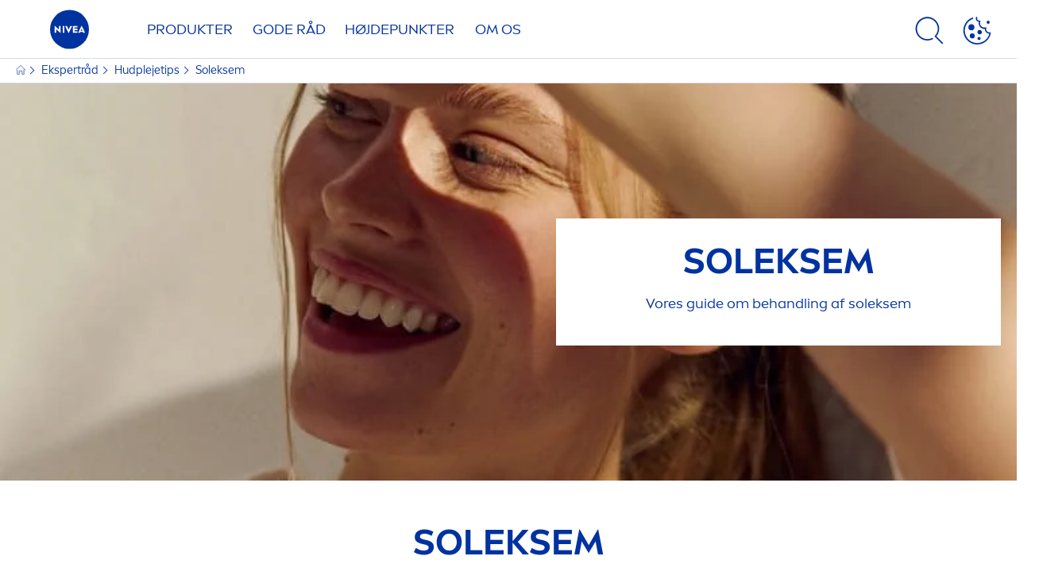

--- FILE ---
content_type: text/html; charset=utf-8
request_url: https://www.nivea.dk/rad/smuk-hud/soleksem
body_size: 82817
content:



<!DOCTYPE html>
<html lang="da-DK" data-multilang="da-DK" dir="ltr">
<!--   
                  server:   prd-niv-cd-us 
                  instance: LIVE.CD
                  site:     NiveaX_Denmark 
                  language: da-DK 
                  id:       {FE0D3F04-1CB4-4543-BA64-68569034F011}
                  template: Content Page 2020
                  version:  6
                -->
<!-- NIVX -->
<head>
    <meta name="viewport" content="width=device-width, initial-scale=1.0,maximum-scale=5">
    <meta charset="UTF-8">
    
	<link rel="preconnect" href="https://stats.g.doubleclick.net"/>
	<link rel="preconnect" href="https://googleads.g.doubleclick.net"/>
	<link rel="preconnect" href="https://track.adform.net"/>
	<link rel="preconnect" href="https://www.facebook.com"/>
	<link rel="preconnect" href="https://connect.facebook.net"/>
	<link rel="preconnect" href="https://s2.adform.net"/>
	<link rel="preconnect" href="https://www.googletagmanager.com"/>
	<link rel="preconnect" href="https://delivery.consentmanager.net"/>
	<link rel="preconnect" href="https://www.google-analytics.com"/>
	<link rel="preconnect" href="https://www.googletagmanager.com"/>
	<link rel="preconnect" href="https://cdn.consentmanager.net"/>
	<link rel="preconnect" href="https://cdn.bunchbox.co"/>
	<link rel="preconnect" href="https://img.nivea.com"/>

    
    <script type="application/json" data-offline-banner>{"Icon":"\u003csvg xmlns=\"http://www.w3.org/2000/svg\"  viewBox=\"0 0 32 32\"\u003e\u003cpath d=\"M16.053,32A16,16,0,0,1,9.8,1.282a.8.8,0,1,1,.628,1.471A14.43,14.43,0,1,0,14.667,1.67.8.8,0,1,1,14.51.078a16,16,0,0,1,3.15,31.844h0A16.008,16.008,0,0,1,16.053,32Z\"/\u003e\u003cpath d=\"M14.736,9.478a1.373,1.373,0,1,1,0,.02Zm2.424,3.207v11.2H15.025v-11.2Z\"/\u003e\u003c/svg\u003e","Text":"Ups, der er et problem med vores serverforbindelse. Nogle funktioner er ikke tilg\u0026aelig;ngelige i \u0026oslash;jeblikket."}</script>
<script type="text/javascript" data-cmp-ab="1">window.cmp_customlanguages = [{"l":"DE-AT","i":"at","r":0,"t":""},{"l":"FR-BE","i":"be","r":0,"t":"FR"},{"l":"NL-BE","i":"be","r":0,"t":"NL"},{"l":"EN-GB","i":"gb","r":0,"t":"EN"},{"l":"FR-CH","i":"ch","r":0,"t":"FR-ch"},{"l":"DE-CH","i":"ch","r":0,"t":"DE"},{"l":"EN-IE","i":"ir","r":0,"t":"EN"},{"l":"DE-SW","i":"de","r":0,"t":"DE"},{"l":"DE-DE","i":"de","r":0,"t":"DE"},{"l":"TH-TH","i":"th","r":0,"t":"TH"},{"l":"PT-BR","i":"br","r":0,"t":"PT"},{"l":"EN-SW","i":"en","r":0,"t":"EN"},{"l":"DE-APP","i":"de","r":0,"t":"DE-app"}];</script>
<script>if(!("gdprAppliesGlobally" in window)){window.gdprAppliesGlobally=true}if(!("cmp_id" in window)||window.cmp_id<1){window.cmp_id=0}if(!("cmp_cdid" in window)){window.cmp_cdid="ef11f6a760cc"}if(!("cmp_params" in window)){window.cmp_params=""}if(!("cmp_host" in window)){window.cmp_host="c.delivery.consentmanager.net"}if(!("cmp_cdn" in window)){window.cmp_cdn="cdn.consentmanager.net"}if(!("cmp_proto" in window)){window.cmp_proto="https:"}if(!("cmp_codesrc" in window)){window.cmp_codesrc="1"}window.cmp_getsupportedLangs=function(){var b=["DE","EN","FR","IT","NO","DA","FI","ES","PT","RO","BG","ET","EL","GA","HR","LV","LT","MT","NL","PL","SV","SK","SL","CS","HU","RU","SR","ZH","TR","UK","AR","BS"];if("cmp_customlanguages" in window){for(var a=0;a<window.cmp_customlanguages.length;a++){b.push(window.cmp_customlanguages[a].l.toUpperCase())}}return b};window.cmp_getRTLLangs=function(){var a=["AR"];if("cmp_customlanguages" in window){for(var b=0;b<window.cmp_customlanguages.length;b++){if("r" in window.cmp_customlanguages[b]&&window.cmp_customlanguages[b].r){a.push(window.cmp_customlanguages[b].l)}}}return a};window.cmp_getlang=function(j){if(typeof(j)!="boolean"){j=true}if(j&&typeof(cmp_getlang.usedlang)=="string"&&cmp_getlang.usedlang!==""){return cmp_getlang.usedlang}var g=window.cmp_getsupportedLangs();var c=[];var f=location.hash;var e=location.search;var a="languages" in navigator?navigator.languages:[];if(f.indexOf("cmplang=")!=-1){c.push(f.substr(f.indexOf("cmplang=")+8,2).toUpperCase())}else{if(e.indexOf("cmplang=")!=-1){c.push(e.substr(e.indexOf("cmplang=")+8,2).toUpperCase())}else{if("cmp_setlang" in window&&window.cmp_setlang!=""){c.push(window.cmp_setlang.toUpperCase())}else{if(a.length>0){for(var d=0;d<a.length;d++){c.push(a[d])}}}}}if("language" in navigator){c.push(navigator.language)}if("userLanguage" in navigator){c.push(navigator.userLanguage)}var h="";for(var d=0;d<c.length;d++){var b=c[d].toUpperCase();if(g.indexOf(b)!=-1){h=b;break}if(b.indexOf("-")!=-1){b=b.substr(0,2)}if(g.indexOf(b)!=-1){h=b;break}}if(h==""&&typeof(cmp_getlang.defaultlang)=="string"&&cmp_getlang.defaultlang!==""){return cmp_getlang.defaultlang}else{if(h==""){h="EN"}}h=h.toUpperCase();return h};(function(){var y=document;var z=y.getElementsByTagName;var j=window;var r="";var b="_en";if("cmp_getlang" in j){r=j.cmp_getlang().toLowerCase();if("cmp_customlanguages" in j){var g=j.cmp_customlanguages;for(var u=0;u<g.length;u++){if(g[u].l.toLowerCase()==r){r="en";break}}}b="_"+r}function A(e,D){e+="=";var d="";var m=e.length;var i=location;var E=i.hash;var w=i.search;var s=E.indexOf(e);var C=w.indexOf(e);if(s!=-1){d=E.substring(s+m,9999)}else{if(C!=-1){d=w.substring(C+m,9999)}else{return D}}var B=d.indexOf("&");if(B!=-1){d=d.substring(0,B)}return d}var n=("cmp_proto" in j)?j.cmp_proto:"https:";if(n!="http:"&&n!="https:"){n="https:"}var h=("cmp_ref" in j)?j.cmp_ref:location.href;if(h.length>300){h=h.substring(0,300)}var k=y.createElement("script");k.setAttribute("data-cmp-ab","1");var c=A("cmpdesign","cmp_design" in j?j.cmp_design:"");var f=A("cmpregulationkey","cmp_regulationkey" in j?j.cmp_regulationkey:"");var v=A("cmpgppkey","cmp_gppkey" in j?j.cmp_gppkey:"");var p=A("cmpatt","cmp_att" in j?j.cmp_att:"");k.src=n+"//"+j.cmp_host+"/delivery/cmp.php?"+("cmp_id" in j&&j.cmp_id>0?"id="+j.cmp_id:"")+("cmp_cdid" in j?"&cdid="+j.cmp_cdid:"")+"&h="+encodeURIComponent(h)+(c!=""?"&cmpdesign="+encodeURIComponent(c):"")+(f!=""?"&cmpregulationkey="+encodeURIComponent(f):"")+(v!=""?"&cmpgppkey="+encodeURIComponent(v):"")+(p!=""?"&cmpatt="+encodeURIComponent(p):"")+("cmp_params" in j?"&"+j.cmp_params:"")+(y.cookie.length>0?"&__cmpfcc=1":"")+"&l="+r.toLowerCase()+"&o="+(new Date()).getTime();k.type="text/javascript";k.async=true;if(y.currentScript&&y.currentScript.parentElement){y.currentScript.parentElement.appendChild(k)}else{if(y.body){y.body.appendChild(k)}else{var q=["body","div","span","script","head"];for(var u=0;u<q.length;u++){var x=z(q[u]);if(x.length>0){x[0].appendChild(k);break}}}}var o="js";var t=A("cmpdebugunminimized","cmpdebugunminimized" in j?j.cmpdebugunminimized:0)>0?"":".min";var a=A("cmpdebugcoverage","cmp_debugcoverage" in j?j.cmp_debugcoverage:"");if(a=="1"){o="instrumented";t=""}var k=y.createElement("script");k.src=n+"//"+j.cmp_cdn+"/delivery/"+o+"/cmp"+b+t+".js";k.type="text/javascript";k.setAttribute("data-cmp-ab","1");k.async=true;if(y.currentScript&&y.currentScript.parentElement){y.currentScript.parentElement.appendChild(k)}else{if(y.body){y.body.appendChild(k)}else{var x=z("body");if(x.length==0){x=z("div")}if(x.length==0){x=z("span")}if(x.length==0){x=z("ins")}if(x.length==0){x=z("script")}if(x.length==0){x=z("head")}if(x.length>0){x[0].appendChild(k)}}}})();window.cmp_addFrame=function(b){if(!window.frames[b]){if(document.body){var a=document.createElement("iframe");a.style.cssText="display:none";if("cmp_cdn" in window&&"cmp_ultrablocking" in window&&window.cmp_ultrablocking>0){a.src="//"+window.cmp_cdn+"/delivery/empty.html"}a.name=b;a.setAttribute("title","Intentionally hidden, please ignore");a.setAttribute("role","none");a.setAttribute("tabindex","-1");document.body.appendChild(a)}else{window.setTimeout(window.cmp_addFrame,10,b)}}};window.cmp_rc=function(c,b){var j=document.cookie;var g="";var e=0;var f=false;while(j!=""&&e<100){e++;while(j.substr(0,1)==" "){j=j.substr(1,j.length)}var h=j.substring(0,j.indexOf("="));if(j.indexOf(";")!=-1){var k=j.substring(j.indexOf("=")+1,j.indexOf(";"))}else{var k=j.substr(j.indexOf("=")+1,j.length)}if(c==h){g=k;f=true}var d=j.indexOf(";")+1;if(d==0){d=j.length}j=j.substring(d,j.length)}if(!f&&typeof(b)=="string"){g=b}return(g)};window.cmp_stub=function(){var a=arguments;__cmp.a=__cmp.a||[];if(!a.length){return __cmp.a}else{if(a[0]==="ping"){if(a[1]===2){a[2]({gdprApplies:gdprAppliesGlobally,cmpLoaded:false,cmpStatus:"stub",displayStatus:"hidden",apiVersion:"2.2",cmpId:31},true)}else{a[2](false,true)}}else{if(a[0]==="getUSPData"){a[2]({version:1,uspString:window.cmp_rc("__cmpccpausps","1---")},true)}else{if(a[0]==="getTCData"){__cmp.a.push([].slice.apply(a))}else{if(a[0]==="addEventListener"||a[0]==="removeEventListener"){__cmp.a.push([].slice.apply(a))}else{if(a.length==4&&a[3]===false){a[2]({},false)}else{__cmp.a.push([].slice.apply(a))}}}}}}};window.cmp_gpp_ping=function(){return{gppVersion:"1.1",cmpStatus:"stub",cmpDisplayStatus:"hidden",signalStatus:"not ready",supportedAPIs:["5:tcfcav1","7:usnat","8:usca","9:usva","10:usco","11:usut","12:usct"],cmpId:31,sectionList:[],applicableSections:[0],gppString:"",parsedSections:{}}};window.cmp_gppstub=function(){var c=arguments;__gpp.q=__gpp.q||[];if(!c.length){return __gpp.q}var h=c[0];var g=c.length>1?c[1]:null;var f=c.length>2?c[2]:null;var a=null;var j=false;if(h==="ping"){a=window.cmp_gpp_ping();j=true}else{if(h==="addEventListener"){__gpp.e=__gpp.e||[];if(!("lastId" in __gpp)){__gpp.lastId=0}__gpp.lastId++;var d=__gpp.lastId;__gpp.e.push({id:d,callback:g});a={eventName:"listenerRegistered",listenerId:d,data:true,pingData:window.cmp_gpp_ping()};j=true}else{if(h==="removeEventListener"){__gpp.e=__gpp.e||[];a=false;for(var e=0;e<__gpp.e.length;e++){if(__gpp.e[e].id==f){__gpp.e[e].splice(e,1);a=true;break}}j=true}else{__gpp.q.push([].slice.apply(c))}}}if(a!==null&&typeof(g)==="function"){g(a,j)}};window.cmp_msghandler=function(d){var a=typeof d.data==="string";try{var c=a?JSON.parse(d.data):d.data}catch(f){var c=null}if(typeof(c)==="object"&&c!==null&&"__cmpCall" in c){var b=c.__cmpCall;window.__cmp(b.command,b.parameter,function(h,g){var e={__cmpReturn:{returnValue:h,success:g,callId:b.callId}};d.source.postMessage(a?JSON.stringify(e):e,"*")})}if(typeof(c)==="object"&&c!==null&&"__uspapiCall" in c){var b=c.__uspapiCall;window.__uspapi(b.command,b.version,function(h,g){var e={__uspapiReturn:{returnValue:h,success:g,callId:b.callId}};d.source.postMessage(a?JSON.stringify(e):e,"*")})}if(typeof(c)==="object"&&c!==null&&"__tcfapiCall" in c){var b=c.__tcfapiCall;window.__tcfapi(b.command,b.version,function(h,g){var e={__tcfapiReturn:{returnValue:h,success:g,callId:b.callId}};d.source.postMessage(a?JSON.stringify(e):e,"*")},b.parameter)}if(typeof(c)==="object"&&c!==null&&"__gppCall" in c){var b=c.__gppCall;window.__gpp(b.command,function(h,g){var e={__gppReturn:{returnValue:h,success:g,callId:b.callId}};d.source.postMessage(a?JSON.stringify(e):e,"*")},"parameter" in b?b.parameter:null,"version" in b?b.version:1)}};window.cmp_setStub=function(a){if(!(a in window)||(typeof(window[a])!=="function"&&typeof(window[a])!=="object"&&(typeof(window[a])==="undefined"||window[a]!==null))){window[a]=window.cmp_stub;window[a].msgHandler=window.cmp_msghandler;window.addEventListener("message",window.cmp_msghandler,false)}};window.cmp_setGppStub=function(a){if(!(a in window)||(typeof(window[a])!=="function"&&typeof(window[a])!=="object"&&(typeof(window[a])==="undefined"||window[a]!==null))){window[a]=window.cmp_gppstub;window[a].msgHandler=window.cmp_msghandler;window.addEventListener("message",window.cmp_msghandler,false)}};window.cmp_addFrame("__cmpLocator");if(!("cmp_disableusp" in window)||!window.cmp_disableusp){window.cmp_addFrame("__uspapiLocator")}if(!("cmp_disabletcf" in window)||!window.cmp_disabletcf){window.cmp_addFrame("__tcfapiLocator")}if(!("cmp_disablegpp" in window)||!window.cmp_disablegpp){window.cmp_addFrame("__gppLocator")}window.cmp_setStub("__cmp");if(!("cmp_disabletcf" in window)||!window.cmp_disabletcf){window.cmp_setStub("__tcfapi")}if(!("cmp_disableusp" in window)||!window.cmp_disableusp){window.cmp_setStub("__uspapi")}if(!("cmp_disablegpp" in window)||!window.cmp_disablegpp){window.cmp_setGppStub("__gpp")};</script>

    
    
    
    <style id='above-theme'>:root{--AccordionPlusMinusButtonColor:var(--BaseInteractionColor);--AccordionSeparatorColor:#D6DCEC;--ActionLinkDefaultColor:var(--BaseInteractionColor);--ActionLinkHoverColor:var(--BaseLinkFontColorHover);--AnchorBackgroundActiveColor:var(--SecondaryBackgroundColor);--AnchorBorderColor:var(--SecondaryBackgroundColor);--AnchorBorderRadiusFirstChild:18px 0 0 18px;--AnchorBorderRadiusLastChild:0 18px 18px 0;--AnchorFontActiveColor:var(--BaseInteractionColor);--AnchorFontColor:var(--BaseFontColor);--BadgeBackgroundColor:#FF009A;--BaseBackgroundColor:var(--BaseFontColor);--BaseFontColor:#0032a0;--BaseInteractionColor:#0F60FF;--BaseLinkFontColor:var(--BaseInteractionColor);--BaseLinkFontColorHover:#92B7FF;--BenefitBulletsColor:var(--BaseFontColor);--BenefitsBackgroundColor:var(--ThirdBackgroundColor);--BrandBoldCopyFontFamilyType:NIVEABrandType-Bold;--BrandBorderRadius:12px;--BrandButtonFontFamilyType:NIVEABrandType-ExtraBold;--BrandCopyFontFamilyType:NIVEABrandType-Regular;--BrandExtraBoldFontFamilyType:NIVEABrandType-Bold;--BrandHeadlinesFontFamilyType:NIVEABrandType-Bold;--BrandLinkColor:var(--BaseInteractionColor);--BrandLinkColorHover:var(--BaseLinkFontColorHover);--BrandTemplateBackgroundColor:var(--SecondaryBackgroundColor);--BreadcrumbFontColor:var(--BaseFontColor);--BurgerArrowColor:#FFF;--BurgerBorderColor:#FFF;--BurgerFontColor:#FFF;--BurgerHeaderBackgroundColor:rgba(255,255,255,0.99);--BurgerHeaderIconColor:var(--BaseFontColor);--BurgerHeaderScrollBackgroundColor:rgb(255, 255, 255);--BurgerHeaderTopBackgroundColor:linear-gradient(0deg, rgba(255,255,255,0.33) 0%, rgba(255,255,255,1) 100%);;--BurgerInnerIconColor:#FFF;--BurgerMainBackgroundColor:rgba(0,50,160,0.95);--BurgerSecondaryBackgroundColor:rgba(0,50,160,0.95);--BurgerTeaserBackgroundColor:#FFF;--BurgerTeaserFontColor:var(--BaseFontColor);--ButtonBackgroundColor:var(--BaseInteractionColor);--ButtonBorderColor:var(--BaseInteractionColor);--ButtonBorderRadius:56px;--ButtonHoverBackgroundColor:#F3F7FF;--ButtonHoverBorderColor:var(--BaseInteractionColor);--ButtonHoverTextColor:var(--BaseInteractionColor);--ButtonSecondaryBorderColor:var(--BaseInteractionColor);--ButtonSecondaryHoverColor:#F3F7FF;--ButtonSecondaryTextColor:var(--BaseInteractionColor);--ContentSelectorActionLinkColorHover:var(--BaseLinkFontColorHover);--ContentSelectorDefaultIconColor:var(--BaseFontColor);--ContentSelectorIconColorHover:var(--BaseLinkFontColorHover);--ContentZoneTextLinkColor:var(--BaseInteractionColor);--ContentZoneTextLinkHoverColor:var(--BaseLinkFontColorHover);--CookieBannerDividerColor:#d6dcec;--CookieBannerLinkColor:var(--BaseInteractionColor);--DesktopFlyoutBackgroundColor:rgba(0,50,160,0.90);--DesktopFlyoutLinkColorHover:var(--BaseLinkFontColorHover);--DisabledColor:#F5F5F5;--ErrorColor:#E21010;--EshopProductInfoPromotionColor:#fe9119;--EshopProductOldPriceColor:#999;--EshopProductPricePerUnitColor:#999;--ExpanderColor:var(--BaseInteractionColor);--ExternalContentBlockBackgroundColor:#E5EAF5;--FilterBarCategoryBackgroundColor:#ffffff;--FilterBarCategoryItemBackgroundColorHover:var(--BaseLinkFontColorHover);--FilterBarCategoryItemBorderColor:var(--BaseInteractionColor);--FilterBarCategoryItemBorderColorHover:var(--BaseLinkFontColorHover);--FilterBarCategoryItemBorderRadius:32px;--FilterBarCategoryItemCountFontColor:var(--BaseLinkFontColorHover);--FilterBarCategoryItemCountFontHoverColor:#ffffff;--FilterBarCategoryItemFontColor:var(--BaseInteractionColor);--FilterBarCategoryItemFontColorHover:#ffffff;--FilterBarMainBackgroundColor:var(--BaseInteractionColor);--FilterBarMainFontColor:#ffffff;--FilterBorderColor:#d6dcec;--FilterCheckBoxActiveBackgroundColor:var(--BaseInteractionColor);--FilterCheckBoxBackgroundColor:var(--ThirdBackgroundColor);--FilterDropdownBackgroundColor:var(--SecondaryBackgroundColor);--FilterDropdownFontColor:var(--BaseInteractionColor);--FilterResultsCountColor:var(--BaseLinkFontColorHover);--FilterSubtitleTextColor:var(--BaseLinkFontColorHover);--FilterTitleTextColor:var(--BaseInteractionColor);--FooterBackgroundColor:var(--BaseBackgroundColor);--FooterBrandIconColor:var(--BaseFontColor);--FooterCopyColor:#ffffff;--FooterCopyColorHover:#F3F7FF;--FooterCopyrightBackgroundColor:#ffffff;--FooterCopyrightTextColor:var(--BaseFontColor);--FooterDividerLinesColor:#e5eaf5;--FooterHeadlineColor:#ffffff;--FooterSocialIconColor:#ffffff;--FooterSocialIconColorHover:#F3F7FF;--FormBubbleCheckedBackgroundColor:rgba(15,96,255,0.8);--FormBubbleTextColor:var(--BaseInteractionColor);--FormBubbleTextHoverColor:var(--BaseLinkFontColorHover);--FormCheckBoxCheckedBackgroundColor:var(--BaseInteractionColor);--FormCheckBoxTransitionBackgroundColor:#B8E986;--FormInputFieldBackgroundColor:#f5f5f5;--FormInputFieldBorderColor:var(--BaseInteractionColor);--FormInputFieldLabelColor:var(--BaseFontColor);--FormInputFieldTextColor:var(--BaseInteractionColor);--FormMultistepButtonBackgroundColor:var(--BaseInteractionColor);--FormMultistepLeftButtonBackgroundColor:#ffffff;--FormMultistepLeftButtonHoverBackgroundColor:#ffffff;--FormMultistepLeftButtonHoverIconColor:var(--BaseLinkFontColorHover);--FormMultistepLeftButtonIconColor:var(--BaseInteractionColor);--FormMultistepRightButtonBackgroundColor:var(--BaseInteractionColor);--FormMultistepRightButtonHoverBackgroundColor:var(--BaseLinkFontColorHover);--FormMultistepRightButtonHoverIconColor:#ffffff;--FormMultistepRightButtonIconColor:#ffffff;--FormProgressBarBackgroundColor:#d6dcec;--FormRatingStarCheckedColor:#FE9119;--FormRatingStarCheckedHoverColor:#F8B530;--FormRatingStarUncheckedColor:#F5F5F5;--FormRevealPasswordEyeColor:var(--BaseInteractionColor);--FormScrollBarBackgroundColor:var(--ThirdBackgroundColor);--FormScrollBarThumbColor:var(--BaseInteractionColor);--FormSelectBoxListItemColor:var(--BaseInteractionColor);--FormSelectBoxListItemHoverBackgroundColor:var(--SecondaryBackgroundColor);--FormSelectBoxTopLevelTextColor:var(--BaseInteractionColor);--FormToggleActiveColor:var(--BaseInteractionColor);--FormUploadBrowseBorderColor:var(--BaseInteractionColor);--FormUploadBrowseTextColor:var(--BaseInteractionColor);--FormUploadLabelColor:var(--BaseInteractionColor);--FormValidationErrorBackgroundColor:#FFD3D4;--FormValidationErrorTextColor:var(--ErrorColor);--GeneralTeaserContentBackgroundColor:#ffffff;--HotspotBackgroundGradient:rgba(255,255,255,0.90);--MarketingSliderBackgroundColor:var(--SecondaryBackgroundColor);--MobileNavBottomBarIconColor:var(--BaseInteractionColor);--MobileNavButtonBackgroundColor:var(--BaseInteractionColor);--MobileNavIconColor:#ffffff;--MobileNavInnerCircleBackgroundColor:var(--BaseFontColor);--MobileNavOuterCircleBackgroundColor:var(--BaseFontColor);--MobileNavScrollbarButtonColor:var(--BaseInteractionColor);--MobileNavScrollbarColor:#ffffff;--NavigationFlyoutLinkColor:#ffffff;--NavigationIconColor:var(--BaseFontColor);--NewsletterButtonBackgroundColor:transparent;--NewsletterButtonBackgroundHoverColor:#ffffff;--NewsletterButtonBorderColor:#ffffff;--NewsletterButtonBorderHoverColor:#ffffff;--NewsletterButtonTextColor:#ffffff;--NewsletterButtonTextHoverColor:var(--BaseInteractionColor);--NewsletterFontColor:#ffffff;--PaginationBulletsPrimaryColor:var(--BaseInteractionColor);--PaginationBulletsSecondaryColor:var(--BaseLinkFontColorHover);--PdpStageBackgroundDesktop:var(--SecondaryBackgroundColor);--PdpStageBackgroundMobile:var(--SecondaryBackgroundColor);--PromotionBannerDefaultBackgroundColor:#8397c6;--PromotionBannerDefaultButtonBackgroundColor:var(--BaseInteractionColor);--PromotionBannerDefaultButtonTextAndBorderColor:#ffffff;--PromotionBannerSalesBackgroundColor:#8397c6;--PromotionBannerSustainabilityBackgroundColor:#8397c6;--QuicklinksBackgroundColor:var(--SecondaryBackgroundColor);--QuicklinksLinkBackgroundColor:#FFFFFF;--QuicklinksLinkFontColor:var(--BaseInteractionColor);--QuicklinksLinkFontColorHover:var(--BaseLinkFontColorHover);--SecondaryBackgroundColor:#EBF1FD;--SecondaryFontColor:#ffffff;--SecondaryGradientBackgroundColor:linear-gradient(135deg,#3159B1,#3159B1);--SecondaryHighlightColor:#64A70B;--SecondaryHighlightColorHover:#64A70B;--SecondaryLinkFontColor:#ffffff;--SecondaryLinkFontColorHover:var(--BaseLinkFontColorHover);--SelectedFilterBackground:var(--BaseInteractionColor);--SelectedFiltersCloseBackgroundColor:var(--BaseLinkFontColorHover);--SeparatorLineColor:#d6dcec;--ServiceLayerCloseColor:var(--BaseInteractionColor);--SiteChooserBodyCopyFontColor:#fff;--SiteChooserBrandIconColor:#0032a0;--SiteChooserCountriesColor:#ffffff;--SiteChooserFooterBackgroundColor:#0032a0;--SiteChooserFooterBrandIconColor:#ffffff;--SiteChooserFooterCopyrightColor:#6e85bc;--SiteChooserFooterLinksColor:#ffffff;--SiteChooserHeadlineFontColor:#ffffff;--SiteChooserRegionTitleColor:#ffffff;--SiteChooserSublineFontColor:#ffffff;--SkipLinkFontColor:var(--BaseInteractionColor);--SliderbarPrimaryColor:var(--BaseInteractionColor);--SliderbarSecondaryColor:var(--ThirdBackgroundColor);--StandardTeaserSliderBackground:var(--SecondaryBackgroundColor);--TabTitleColor:var(--BaseFontColor);--ThirdBackgroundColor:#F5F8FE;--TooltipBoxColor:var(--SecondaryBackgroundColor);--TooltipHoverIconColor:var(--BaseLinkFontColorHover);--TooltipIconColor:var(--BaseInteractionColor);--TrustBackgroundColor:var(--SecondaryBackgroundColor);--TrustCircleBackgroundColor:var(--BaseFontColor);--TrustCircleBorderColor:var(--BaseFontColor);--TrustCircleTextColor:#ffffff}</style><style id='above'>a{background-color:transparent;text-decoration:none}ol,ul{margin:0;padding:0}abbr[title]{border-bottom:none;text-decoration:underline;-webkit-text-decoration:underline dotted;text-decoration:underline dotted}b,strong{font-family:var(--BrandBoldCopyFontFamilyType);font-weight:400}p:blank,p:empty{display:none;margin:0}em{font-style:italic}code,kbd,samp{font-family:monospace,monospace;font-size:1em}small{font-size:80%}sub,sup{font-size:75%;line-height:0;position:relative;vertical-align:baseline}sub{bottom:-.25em}sup{top:-.5em}img{border-style:none}button,input,optgroup,select,textarea{font-family:inherit;font-size:100%;line-height:1.15;margin:0}button,input{overflow:visible}button,select{text-transform:none}[type=button],[type=reset],[type=submit],button{-webkit-appearance:button}[type=button]::-moz-focus-inner,[type=reset]::-moz-focus-inner,[type=submit]::-moz-focus-inner,button::-moz-focus-inner{border-style:none;padding:0}[type=button]:-moz-focusring,[type=reset]:-moz-focusring,[type=submit]:-moz-focusring,button:-moz-focusring{outline:1px dotted ButtonText}a,button{outline:none}fieldset{padding:.35em .75em .625em}legend{box-sizing:border-box;color:inherit;display:table;max-width:100%;padding:0}li{list-style-type:none}progress{-webkit-appearance:none;-moz-appearance:none;appearance:none;vertical-align:baseline}textarea{overflow:auto}[type=checkbox],[type=radio]{box-sizing:border-box;padding:0}[type=number]::-webkit-inner-spin-button,[type=number]::-webkit-outer-spin-button{height:auto}[type=search]{-webkit-appearance:textfield;outline-offset:-2px}[type=search]::-webkit-search-decoration{-webkit-appearance:none}::-webkit-file-upload-button{-webkit-appearance:button;font:inherit}details{display:block}summary{display:list-item}template{display:none}[hidden]{display:none!important}table{word-break:normal}.remove-padding-horizontally{padding-left:0;padding-right:0}.nx-u-arrow-down,.nx-u-arrow-left,.nx-u-arrow-right,.nx-u-arrow-up{color:inherit;display:flex;height:6px;position:relative;width:6px}.nx-u-arrow-down:before,.nx-u-arrow-left:before,.nx-u-arrow-right:before,.nx-u-arrow-up:before{content:"";display:inline-block;height:6px;position:absolute;width:6px}.nx-u-arrow-down:before,.nx-u-arrow-up:before{border-right:2px solid transparent;border-top:2px solid transparent;border-color:inherit;transition:transform .5s}.nx-u-arrow-left:before,.nx-u-arrow-right:before{border-right:2px solid transparent;border-top:2px solid transparent;border-color:inherit;top:5px}.nx-u-arrow-left--small:before,.nx-u-arrow-right--small:before{border-right:solid transparent;border-color:inherit;border-width:1px;height:5px;width:5px}.nx-u-arrow-down,.nx-u-arrow-up{margin-left:7px}.nx-u-arrow-right:before{right:10px;transform:rotate(45deg)}.nx-u-arrow-right--small{right:8px}.nx-u-arrow-left:before{left:8px;transform:rotate(-135deg)}.nx-u-arrow-up:before{transform:translateY(35%) rotate(-45deg)}.nx-u-arrow-down:before{transform:translateY(-35%) rotate(135deg)}*{-webkit-tap-highlight-color:transparent}[class*=nx-]{box-sizing:border-box}.nx-breadcrumb__container,.nx-u-container,.nx-user-actions-container{box-sizing:border-box;margin-left:auto;margin-right:auto;min-width:320px;padding-left:20px;padding-right:20px;width:100%}@media (min-width:1280px){.nx-breadcrumb__container,.nx-u-container,.nx-user-actions-container{max-width:1280px}}html{color:var(--BaseFontColor);font-family:var(--BrandCopyFontFamilyType),system-ui,-apple-system,BlinkMacSystemFont,"Segoe UI","Roboto","Oxygen","Ubuntu","Cantarell","Fira Sans","Droid Sans","Helvetica Neue",sans-serif;font-size:112.5%;height:100%;line-height:1.45;scroll-behavior:smooth}body,html{width:100%}body{background-color:#fff;display:flex;fill:var(--BaseFontColor);flex-direction:column;-webkit-hyphenate-limit-chars:7 3 4;-webkit-hyphens:auto;margin:0;min-height:100%;padding:0;word-break:break-word;-webkit-hyphenate-limit-lines:2;-webkit-hyphenate-limit-last:always;-moz-hyphenate-limit-chars:7 3 4;-moz-hyphens:auto;-moz-hyphenate-limit-lines:2;-moz-hyphenate-limit-last:always;-ms-hyphenate-limit-chars:7 3 4;-ms-hyphens:auto;-ms-hyphenate-limit-lines:2;-ms-hyphenate-limit-last:always;hyphenate-limit-chars:7 3 4;hyphens:auto;hyphenate-limit-lines:2;hyphenate-limit-last:always}body.nx-pagetype-home-page,body[class*=-category-page],body[class*=-cluster-page],body[class*=-overview-page],body[class*=category-page]{background-color:var(--BrandTemplateBackgroundColor,transparent)}main{align-items:stretch;display:flex;flex-direction:column}.nx-main-inner,main{flex-basis:auto;flex-grow:1;flex-shrink:1}.nx-main-inner{width:100%}footer{flex-shrink:0}.nx-u-gray-background{background-color:#f5f5f5}img{position:relative}img:after{background:#fff;bottom:0;content:"";display:block;left:0;position:absolute;right:0;top:0;z-index:-1}.nx-header-icons .nx-svg,.nx-header-icons .nx-svg-container svg{fill:var(--NavigationIconColor,var(--BaseFontColor));height:35px;width:60px}.nx-link,a{color:var(--BrandLinkColor,var(--BaseLinkFontColor))}.nx-link:hover,a:hover{color:var(--BrandLinkColorHover,var(--BaseLinkFontColorHover))}.cmplazybtn .cmplazybtnlink{align-items:center;background-color:var(--ButtonBackgroundColor,var(--BaseFontColor));background-position:50%;border:1px solid var(--ButtonBackgroundColor,var(--BaseFontColor));border-radius:var(--ButtonBorderRadius,50px);box-sizing:border-box;color:var(--ButtonTextColor,var(--SecondaryFontColor));color:inherit;cursor:pointer;display:flex;font-family:var(--BrandButtonFontFamilyType,var(--BrandBoldCopyFontFamilyType,var(--BrandCopyFontFamilyType))),system-ui,-apple-system,BlinkMacSystemFont,"Segoe UI","Roboto","Oxygen","Ubuntu","Cantarell","Fira Sans","Droid Sans","Helvetica Neue",sans-serif;font-size:.88888889rem;height:55px;hyphens:manual;-webkit-hyphens:initial;-ms-hyphens:initial;hyphens:auto;justify-content:center;line-height:1.16666667rem;line-height:1.11111111rem;margin:4px;max-width:100%;outline:none;overflow:hidden;padding:4px 24px;text-align:center;text-decoration:none;text-decoration:none!important;text-transform:uppercase;transition:background .8s,border .25s,color .25s;vertical-align:top;white-space:normal;width:230px}.cmplazybtn .cmplazybtnlink:active{transition:background 0s,border .25s,color .25s}.cmplazybtn .cmplazybtnlink:active[disabled]{pointer-events:none}.cmplazybtn .cmplazybtnlink:disabled,.cmplazybtn .cmplazybtnlink[disabled]{cursor:not-allowed!important}.cmplazybtn .cmplazybtnlink:focus-visible{outline:2px solid var(--BaseInteractionColor,var(--BaseFontColor));outline-offset:2px}.nx-add-to-cart .nx-tooltip-container,.nx-range-dropdown__list-wrapper,.nx-tooltip__icons{display:none}.nx-u-center-block{margin:auto}.nx-no-hyphens{display:contents;hyphens:none}@media (-ms-high-contrast:active),(-ms-high-contrast:none){body main{display:block}}.nx-font-display-1{font-size:5rem;line-height:100%}.nx-font-display-2{font-size:4rem;line-height:100%}.nx-font-display-3{font-size:3rem;line-height:100%}.nx-font-display-4{font-size:2.5rem;line-height:100%}.nx-font-heading-1{font-size:2rem;line-height:100%}.nx-font-heading-2{font-size:1.55555556rem;line-height:100%}.nx-font-heading-3{font-size:1.22222222rem;line-height:100%}.nx-font-heading-4{font-size:1.11111111rem;line-height:110%}.nx-font-heading-5{font-size:1rem;line-height:120%}.nx-font-heading-6{font-size:.77777778rem;line-height:120%}.nx-font-heading-7{font-size:.66666667rem;line-height:110%}.nx-font-body-1{font-size:1rem;line-height:140%}.nx-font-body-2{font-size:.88888889rem;line-height:140%}.nx-font-body-3{font-size:.77777778rem;line-height:140%}.nx-font-overheader-1{font-size:1.22222222rem;line-height:120%}.nx-font-overheader-2{font-size:1rem;line-height:130%}.nx-font-overheader-3{font-size:.88888889rem;line-height:120%}.nx-font-overheader-4{font-size:.66666667rem;line-height:120%}.nx-font-body-details-1{font-size:.66666667rem;line-height:140%}.nx-font-body-details-2{font-size:.66666667rem;line-height:120%}.nx-font-text-link-large{font-size:1rem;line-height:120%}.nx-font-text-link-medium{font-size:.88888889rem;line-height:120%}.nx-font-text-link-small{font-size:.77777778rem;line-height:115%}.nx-font-button-text-large{font-size:1rem;line-height:120%}.nx-font-button-text-medium{font-size:.88888889rem;line-height:120%}.nx-font-button-text-small{font-size:.66666667rem;line-height:120%}.nx-u-txt--center{text-align:center}.nx-u-txt--left{text-align:left}.nx-u-txt--right{text-align:right}.nx-txt-uppercase{text-transform:uppercase}.nx-txt-lowercase{text-transform:lowercase}.nx-txt--capitalcase{text-transform:capitalize}.nx-txt--case-none{text-transform:none}.nx-font--regular{font-family:var(--BrandCopyFontFamilyType),system-ui,-apple-system,BlinkMacSystemFont,"Segoe UI","Roboto","Oxygen","Ubuntu","Cantarell","Fira Sans","Droid Sans","Helvetica Neue",sans-serif}.nx-font--bold{font-family:var(--BrandBoldCopyFontFamilyType,var(--BrandCopyFontFamilyType)),system-ui,-apple-system,BlinkMacSystemFont,"Segoe UI","Roboto","Oxygen","Ubuntu","Cantarell","Fira Sans","Droid Sans","Helvetica Neue",sans-serif}.nx-font--extrabold{font-family:var(--BrandExtraBoldFontFamilyType,var(--BrandBoldCopyFontFamilyType)),system-ui,-apple-system,BlinkMacSystemFont,"Segoe UI","Roboto","Oxygen","Ubuntu","Cantarell","Fira Sans","Droid Sans","Helvetica Neue",sans-serif}.alpaca-form h1,.alpaca-form h2,.alpaca-form h3,.squarelovin-headline{font-family:var(--BrandBoldCopyFontFamilyType,var(--BrandCopyFontFamilyType)),system-ui,-apple-system,BlinkMacSystemFont,"Segoe UI","Roboto","Oxygen","Ubuntu","Cantarell","Fira Sans","Droid Sans","Helvetica Neue",sans-serif}.nx-btn{background-position:50%;border:1px solid var(--ButtonBackgroundColor,var(--BaseFontColor));color:var(--ButtonTextColor,var(--SecondaryFontColor));cursor:pointer;font-family:var(--BrandButtonFontFamilyType,var(--BrandBoldCopyFontFamilyType,var(--BrandCopyFontFamilyType))),system-ui,-apple-system,BlinkMacSystemFont,"Segoe UI","Roboto","Oxygen","Ubuntu","Cantarell","Fira Sans","Droid Sans","Helvetica Neue",sans-serif;hyphens:manual;-webkit-hyphens:initial;-ms-hyphens:initial;line-height:1.16666667rem;margin:4px;text-decoration:none;transition:background .8s,border .25s,color .25s;vertical-align:top}.nx-btn:active{transition:background 0s,border .25s,color .25s}.nx-btn:active[disabled]{pointer-events:none}.nx-btn:disabled,.nx-btn[disabled]{cursor:not-allowed!important}.nx-btn,.nx-btn--primary,.nx-btn--primary-inverse,.nx-btn--secondary,.nx-btn--secondary-inverse,.nx-btn--tertiary{width:230px}.nx-btn--primary-inverse:focus-visible,.nx-btn--primary:focus-visible,.nx-btn--secondary-inverse:focus-visible,.nx-btn--secondary:focus-visible,.nx-btn--tertiary:focus-visible,.nx-btn:focus-visible{outline:2px solid var(--BaseInteractionColor,var(--BaseFontColor));outline-offset:2px}.nx-btn,.nx-btn--primary{background-color:var(--ButtonBackgroundColor,var(--BaseFontColor))}.nx-btn--disabled{cursor:not-allowed;pointer-events:none}.nx-btn--disabled:before{opacity:.4}.nx-background{position:relative}.nx-background__inner{background:var(--PdpStageBackgroundMobile,var(--SecondaryGradientBackgroundColor));height:290px;left:0;overflow:hidden;position:absolute;top:0;width:100%}.nx-background--full-height-desktop~.nx-product-stage__slider .nx-product__thumb,.nx-background--full-height-mobile~.nx-product-stage__slider .nx-product__thumb{border:0}@media (min-width:320px) and (max-width:767px){.nx-background--full-height-mobile{position:static}.nx-background--full-height-mobile .nx-background__inner{height:100%}}.nx-user-actions--bottom .nx-shariff{min-height:70px}.nx-footer{background:var(--FooterBackgroundColor,var(--BaseBackgroundColor))}.nx-footer .nx-footer-nav a{display:inline-table;margin-right:-3px;padding-bottom:.625em;padding-left:.688em;padding-right:.688em;text-decoration:underline}.nx-footer .nx-footer-nav li{display:inline}.nx-footer .nx-u-container>div{float:left}.nx-footer .nx-social-icons__wrapper-outer svg{fill:var(--FooterSocialIconColor,var(--SecondaryFontColor))}.nx-footer .nx-footer__newsletter,.nx-footer a{color:var(--FooterCopyColor,var(--SecondaryLinkFontColor))}.nx-footer .nx-copyright{background-color:var(--FooterCopyrightBackgroundColor,var(--BaseBackgroundColor));display:flex;width:100%}.nx-footer .nx-footer-nav{padding-top:14px}.nx-footer .nx-newsletter__input-text{margin-bottom:20px}.nx-footer input[type=checkbox]{display:none}.nx-footer-headline{color:var(--FooterHeadlineColor,var(--SecondaryFontColor,#fff))}.nx-hdl-1,.nx-hdl-2,.nx-hdl-3,.nx-hdl-4,.nx-hdl-5,.nx-hdl-6,.nx-hdl-7,h1,h2,h3,h4,h5,h6{color:var(--BrandHeadlinesColor,var(--BaseFontColor));font-weight:400;margin-top:0}.h6,.nx-hdl-6{font-weight:400;margin-top:0}.nx-hdl-1,h1{font-size:1.55555556rem;line-height:1.88888889rem}.nx-hdl-1,.nx-hdl-2,h1{color:var(--BrandHeadlinesColor,var(--BaseFontColor));font-weight:400;margin-top:0}.nx-hdl-2{font-size:1.33333333rem;line-height:1.55555556rem}.nx-hdl-3{font-size:1.11111111rem;line-height:1.33333333rem}.nx-hdl-3,.nx-hdl-4{color:var(--BrandHeadlinesColor,var(--BaseFontColor));font-weight:400;margin-top:0}.nx-hdl-4{font-size:1rem;line-height:1.22222222rem}.nx-hdl-5{font-size:.88888889rem;line-height:1.11111111rem}.nx-hdl-5,.nx-hdl-6,h6{color:var(--BrandHeadlinesColor,var(--BaseFontColor));font-weight:400;margin-top:0}.nx-hdl-6,h6{font-size:.66666667rem;line-height:.88888889rem}.nx-hdl-7{color:var(--BrandHeadlinesColor,var(--BaseFontColor));font-size:1.77777778rem;font-weight:400;line-height:2.11111111rem;margin-top:0}.nx-hdl-8{font-size:3.44444444rem;line-height:3.77777778rem}.nx-sbl-2{font-size:1.33333333rem;line-height:1.55555556rem}.nx-sbl-3{font-size:1.11111111rem;line-height:1.33333333rem}.nx-sbl-4{font-size:1rem;line-height:1.22222222rem}.nx-sbl-5{font-size:.88888889rem;line-height:1.11111111rem}.nx-sbl-6{font-size:.66666667rem;line-height:.88888889rem}.nx-content-zone__text .nx-expander__content p:not(:empty){margin-bottom:8px}.nx-content-zone{display:flex}.nx-content-zone p:empty,.nx-content-zone p:not([class]){margin-bottom:0;margin-top:0}.nx-content-zone__btn{margin-left:auto;margin-right:auto}.nx-btn.nx-content-zone__btn{border-width:1px;display:inline-flex}.nx-content-zone__action-link{display:inline-block}.nx-content-zone__action-link,.nx-content-zone__btn{margin-bottom:24px}.nx-u-image--hidden{left:50%;opacity:0;overflow:hidden;position:absolute;top:50%;transform:translateX(-50%) translateY(-50%);transition:opacity .5s;transition-delay:.1s;visibility:hidden}.nx-u-image-video{position:relative}.nx-u-image-video video{height:100%;left:0;-o-object-fit:cover;object-fit:cover;position:absolute;top:0;width:100%}.nx-video__btn-play{display:none}.nx-video__btn-play--show{display:flex}.nx-content-zone__image .nx-svg-container{bottom:10px;height:32px;position:absolute;right:20px;width:32px}.nx-content-zone-intro__items svg{width:56px}.nx-content-zone-intro--background-image+.nx-content-zone-intro__items{padding-left:16px;padding-right:16px}.nx-content-zone__items>.nx-row{margin-left:0;margin-right:0}.nx-mob-nav__wrapper,.nx-push-notification__outer{bottom:160px;left:0;position:fixed;right:0;z-index:1450}.nx-push-notification__outer{z-index:2400}.nx-mob-nav{height:68px;left:calc(100% - 68px);position:absolute;top:-12px;width:68px}.nx-mob-nav,.nx-mob-nav:before{opacity:0;transition:opacity .3s}.nx-mob-nav:before{background-color:hsla(0,0%,100%,.5);bottom:0;content:"";left:0;right:0;top:0;z-index:-10}.nx-pagetype-home-page .nx-mob-burger-nav--scroll-color-transition{background-color:transparent;min-height:auto;position:fixed;top:0;width:100%;z-index:200}.nx-pagetype-home-page .nx-mob-burger-nav--scroll-color-transition .nx-mob-burger-nav__header{height:56px}.nx-pagetype-home-page .nx-mob-burger-nav--scroll-color-transition .nx-mob-burger-nav__wrapper .nx-u-container{padding-left:10px}.nx-pagetype-home-page .nx-mob-burger-nav--scroll-color-transition .nx-burger-wrapper{border:none}.nx-pagetype-home-page .nx-mob-burger-nav--scroll-color-transition .nx-mob-burger-nav__header__icons__svg{display:flex}.nx-pagetype-home-page .nx-mob-burger-nav--scroll-color-transition .nx-u-container,.nx-pagetype-home-page .nx-mob-burger-nav--scroll-color-transition-scroll .nx-u-container{transition:background .3s ease}.nx-pagetype-home-page .nx-mob-burger-nav--scroll-color-transition .nx-u-container{background:var(--BurgerHeaderTopBackgroundColor,var(--SecondaryBackgroundColor))}.nx-pagetype-home-page .nx-mob-burger-nav--scroll-color-transition-scroll .nx-u-container{background:var(--BurgerHeaderScrollBackgroundColor,var(--BurgerHeaderTopBackgroundColor,var(--SecondaryBackgroundColor)))}.nx-mob-nav__bottom-bar .nx-mob-nav__bottom-bar__icons__svg{visibility:hidden;width:32px}.nx-show-splash-screen .nx-mob-nav{opacity:0;transition:none;z-index:-1}.nx-mob-nav__inner,.nx-mob-nav__inner-flyout{background-color:var(--MobileNavOuterCircleBackgroundColor,var(--BaseFontColor));border-radius:100%;height:610px;left:50%;overflow:hidden;position:absolute;top:50%;transform:translate(-50%,-50%);transform-origin:0 0;visibility:hidden;width:610px}.nx-nav-desktop__wrapper{background:var(--DesktopNavigationBackgroundColor,#fff);display:none;height:73px;padding-top:12px;position:relative;z-index:1310}.nx-nav-desktop__wrapper:after{clear:both;content:"";display:table}.nx-nav-desktop__wrapper .nx-u-container{display:flex;justify-content:space-between;width:100%}.nx-nav-desktop__logo{display:inline-block;fill:var(--DesktopNavigationBrandIconColor,var(--BaseFontColor))}.nx-nav-desktop__logo svg{height:50px;width:135px}.nx-nav-desktop{height:61px;max-width:100%;overflow:auto;padding:0 20px;scrollbar-width:none;transition:height .8s ease;width:100%}.nx-nav-desktop--open .nx-nav-desktop{height:1500px;transition:height .8s ease}.nx-nav-desktop::-webkit-scrollbar{display:none}.nx-nav-first-level{display:inline-block;white-space:nowrap;-ms-overflow-style:none;overflow:auto;scrollbar-width:none}.nx-nav-first-level::-webkit-scrollbar{display:none}.nx-scroll-slider--active .nx-nav-first-level{max-width:100%}.nx-nav-first-level__item{color:var(--NavigationFontColor,var(--BaseFontColor));display:block;display:inline-block;font-family:var(--NavigationFontFamilyType,var(--BrandCopyFontFamilyType)),system-ui,-apple-system,BlinkMacSystemFont,"Segoe UI","Roboto","Oxygen","Ubuntu","Cantarell","Fira Sans","Droid Sans","Helvetica Neue",sans-serif;font-size:1rem;line-height:1.22222222rem;line-height:1;text-transform:uppercase;white-space:nowrap}.nx-nav-desktop__flyout{display:none;white-space:normal}.nx-nav-first-level__link{color:var(--NavigationFontColor,var(--BaseFontColor));display:inline-block;padding:16px 10px 28px}.nx-nav-first-level__link:after{content:attr(title);display:block;font-family:var(--BrandHeadlinesFontFamilyType,var(--BrandBoldCopyFontFamilyType,var(--BrandCopyFontFamilyType))),system-ui,-apple-system,BlinkMacSystemFont,"Segoe UI","Roboto","Oxygen","Ubuntu","Cantarell","Fira Sans","Droid Sans","Helvetica Neue",sans-serif;height:0;overflow:hidden;visibility:hidden}.nx-header-icons{display:flex;height:60px;margin-left:auto;padding-top:9px}.nx-header-icons a:hover svg path{fill:var(--NavigationIconColorHover,var(--BaseLinkFontColorHover))}.nx-header-icon,.nx-header-icons__item{position:relative}.nx-header-icon{cursor:pointer;display:inline-block}.nx-mob-burger-nav__action-items .nx-header-icon,.nx-mob-burger-nav__action-items .nx-header-icons__item{display:inline}.nx-header-icon-lang__text{color:var(--MobileNavIconColor,var(--SecondaryFontColor));font-size:.66666667rem;left:33%;line-height:1rem;overflow:hidden;position:absolute;text-transform:uppercase;transform:translateY(50%)}.nx-header-icon-lang:hover .nx-header-icon-lang__text{color:var(--NavigationIconColorHover,var(--BaseLinkFontColorHover));transition:all .4s}span.nx-nav-desktop__arrow{top:28px}.nx-nav-desktop__scroll{display:none}.nx-scroll-slider--active .nx-nav-desktop__scroll{display:block;height:0;margin:0 -20px;position:relative;top:-69px}.nx-scroll-slider--active .nx-nav-desktop__scroll:after,.nx-scroll-slider--active .nx-nav-desktop__scroll:before{background-color:var(--DesktopNavigationBackgroundColor,#fff);content:"";height:50px;position:absolute;width:40px;z-index:9}.nx-scroll-slider--active .nx-nav-desktop__scroll:after{-webkit-mask-image:linear-gradient(270deg,transparent,#000 20px,#000 calc(100% - 20px),transparent);mask-image:linear-gradient(270deg,transparent,#000 20px,#000 calc(100% - 20px),transparent);right:0}.nx-scroll-slider--active .nx-nav-desktop__scroll:before{left:-3px;-webkit-mask-image:linear-gradient(90deg,transparent,#000 20px,#000 calc(100% - 20px),transparent);mask-image:linear-gradient(90deg,transparent,#000 20px,#000 calc(100% - 20px),transparent)}.nx-user-actions-container{display:none}.nx-product-stage{padding-bottom:40px;position:relative}.nx-product-stage__slider{opacity:0;position:relative}.nx-product-stage__slider .nx-slider{height:390px;margin-bottom:30px;overflow:hidden;position:relative;transition:transform}.nx-product-stage__item{position:relative}.nx-product__phototin{padding-left:20px;padding-right:20px}.nx-product-stage__badge{left:0;position:absolute;top:16px;z-index:1}.nx-product-stage__badge .nx-badge__item:empty{display:none}.nx-product-summary .nx-benefits__list img,.nx-product-summary .nx-benefits__list svg{border:none;border-radius:0;padding:0}.nx-product-summary .nx-pas,.nx-product-summary .nx-user-actions-container{padding-left:0;padding-right:0}.nx-product-summary .nx-pas__product-attributes--text{text-align:left}.nx-product-summary .nx-rating--pdp .nx-rating__total{min-width:unset}.nx-product-summary .nx-add-to-cart{min-height:60px}.nx-product-summary .nx-add-to-cart--prices-loaded{min-height:0}.nx-product-summary .nx-u-container--rating{line-height:0;padding-left:0;padding-right:0}.nx-product-summary .nx-add-to-cart-wrapper,.nx-product-summary .nx-pricing{margin-bottom:18px}.nx-product-summary .nx-original-price{margin-bottom:10px}.nx-add-to-cart~.nx-expand-section{margin-top:16px}.nx-rating__recommended-times{display:inline-block;font-size:.88888889rem;line-height:1.44444444rem;margin:24px 0;width:100%}.nx-product-stage__headline{margin-bottom:0}.nx-pas__button,.nx-pas__navigation{position:relative}.nx-pas__button{background-color:var(--ThirdBackgroundColor,#f5f5f5);border-radius:8px;color:var(--BaseFontColor);display:inline-block;font-size:.77777778rem;line-height:1.38888889rem;padding:1px 28px 1px 8px}.nx-pas__button .nx-icon__nav-arrow{height:20px;position:absolute;right:6px;top:50%;transform:translateY(-50%);width:20px}.nx-pas__button .nx-icon__nav-arrow:after{border:none;border-bottom:2px solid var(--BaseFontColor);border-left:2px solid var(--BaseFontColor);content:"";height:30%;position:absolute;right:0;top:0;transform:rotate(-45deg) translate3d(-80%,-10%,0);transform-origin:center center;width:30%}.nx-pas__button--one-element{padding-right:8px;pointer-events:none}.nx-pas__button--one-element .nx-icon__nav-arrow{display:none}.nx-product-stage__item--video .nx-video{align-items:center;display:flex;height:100%}.nx-slider__flexbox{height:100%;min-width:375px;width:100%}.nx-slider__flexbox .cmplazypreviewmsginner{height:358px;max-height:400px;overflow-y:scroll;padding-bottom:15px!important;padding-top:15px!important}.nx-slider__flexbox .nx-video,.nx-slider__flexbox .nx-video__container{height:inherit}.nx-pdp-two-columns .nx-product-stage{margin-bottom:8px;padding-bottom:8px}.nx-pdp-two-columns .nx-product-stage__item{height:calc(100% - 6px)}.nx-pdp-two-columns .nx-sticky{position:fixed}.nx-pdp-two-columns .nx-endposition{position:absolute}.nx-pdp-two-columns .nx-u-justify-start .nx-pas{align-items:flex-start;text-align:left}.nx-pdp-two-columns .nx-u-justify-end .nx-pas{align-items:flex-end;text-align:right}.nx-pdp-two-columns .nx-u-align-top .nx-pas{justify-content:flex-start}.nx-pdp-two-columns .nx-u-align-center .nx-pas{justify-content:center}.nx-pdp-two-columns .nx-u-align-bottom .nx-pas{justify-content:flex-end}.nx-pdp-two-columns .nx-u-justify-end .nx-pricing{margin-right:16px}.nx-pdp-two-columns+.nx-product-stage__grid{margin-top:1px}.nx-product-info-with-grid .nx-pas{display:flex;flex-flow:column;margin:0;padding:0}.nx-pdp-two-columns .nx-two-columns__half-col.nx-u-justify-start,.nx-pdp-two-columns .nx-u-row .nx-u-justify-start{justify-content:flex-start}.nx-pdp-two-columns .nx-two-columns__half-col.nx-u-justify-start .nx-pas__navigation,.nx-pdp-two-columns .nx-two-columns__half-col.nx-u-justify-start .nx-pas__product-attributes--text,.nx-pdp-two-columns .nx-two-columns__half-col.nx-u-justify-start .nx-product-stage__headline,.nx-pdp-two-columns .nx-u-row .nx-u-justify-start .nx-pas__navigation,.nx-pdp-two-columns .nx-u-row .nx-u-justify-start .nx-pas__product-attributes--text,.nx-pdp-two-columns .nx-u-row .nx-u-justify-start .nx-product-stage__headline{text-align:left}.nx-pdp-two-columns .nx-two-columns__half-col.nx-u-justify-start .product-variation__tags{justify-content:flex-start}.nx-pdp-two-columns .nx-two-columns__half-col.nx-u-justify-end .product-variation__tags{justify-content:flex-end}.nx-pdp-two-columns .nx-two-columns__half-col.nx-u-justify-center .nx-pas,.nx-pdp-two-columns .nx-two-columns__half-col.nx-u-justify-center .nx-product-stage__headline{text-align:center}.nx-pdp-two-columns .nx-two-columns__half-col.nx-u-justify-center .product-variations__inner-scroll{margin-left:auto;margin-right:auto}.nx-pdp-two-columns .nx-two-columns__half-col.nx-u-justify-center .product-variation__tags{justify-content:center}.nx-pdp-two-columns .nx-two-columns__half-col.nx-u-justify-end,.nx-pdp-two-columns .nx-u-row .nx-u-justify-end{justify-content:flex-end}.nx-pdp-two-columns .nx-two-columns__half-col.nx-u-justify-end .nx-pas__navigation,.nx-pdp-two-columns .nx-two-columns__half-col.nx-u-justify-end .nx-pas__product-attributes--text,.nx-pdp-two-columns .nx-two-columns__half-col.nx-u-justify-end .nx-product-stage__headline,.nx-pdp-two-columns .nx-u-row .nx-u-justify-end .nx-pas__navigation,.nx-pdp-two-columns .nx-u-row .nx-u-justify-end .nx-pas__product-attributes--text,.nx-pdp-two-columns .nx-u-row .nx-u-justify-end .nx-product-stage__headline{text-align:right}.nx-pdp-two-columns .nx-two-columns__half-col.nx-u-justify-end .product-variations__inner-scroll,.nx-pdp-two-columns .nx-u-row .nx-u-justify-end .product-variations__inner-scroll{margin-left:auto}.nx-pdp-two-columns .nx-two-columns__half-col.nx-u-align-top,.nx-pdp-two-columns .nx-u-row .nx-u-align-top{align-items:flex-start}.nx-pdp-two-columns .nx-two-columns__half-col.nx-u-align-center,.nx-pdp-two-columns .nx-u-row .nx-u-align-center{align-items:center}.nx-pdp-two-columns .nx-two-columns__half-col.nx-u-align-bottom,.nx-pdp-two-columns .nx-u-row .nx-u-align-bottom{align-items:flex-end}.nx-product__thumb-slider{display:flex;flex-flow:wrap;justify-content:center}.nx-product__thumb--with-slider{left:5px}.nx-product__thumb-slider-wrapper{max-height:80px;max-width:570px;overflow:hidden;transition:max-height .2s ease-in-out}.nx-product__thumb--count{color:var(--BaseFontColor);font-size:1.11111111rem}.nx-thumbnails--expanded .nx-product__thumb--count{display:none}.nx-thumbnails--expanded .nx-product__thumb--icon{display:block}.nx-expander__btn div{height:100%}.nx-thumbnails__with--expander .nx-product__thumb-slider-item{margin:4px}@media (min-width:320px) and (max-width:767px){.nx-pdp-two-columns .nx-product__thumb--with-slider{left:calc(50% + 8px);margin-left:-50vw;margin-right:-50vw;right:50%;width:100vw}}.nx-old-stage-controls,.nx-pas__button--checkbox{display:none}.nx-pas__attributes{height:0;left:0;opacity:0;overflow:hidden;position:absolute;right:0;top:100%;transform:translate3d(0,5px,0);transition:all .3s}.nx-pas__button--checkbox:checked~.nx-pas__attributes{opacity:1;overflow:visible;padding:0;transform:translateZ(0)}.product-variation__tags{display:flex;flex-flow:wrap;gap:8px}.product-variation__tags .product-variation__item{background-color:var(--ThirdBackgroundColor,#f5f5f5);border:1px solid transparent;border-radius:16px;cursor:pointer;padding:4px 16px}.product-variation__tags .product-variation__item--selected{border-color:var(--BaseInteractionColor)}.product-variation__image{align-items:center;display:flex;flex-flow:wrap;min-width:50px;padding-right:4px}.product-variation__image img{width:50px}.product-variation__with-expander{gap:8px;max-height:76px;transition:max-height .3s linear}.product-variation__with-expander,.product-variation__with-slide{display:flex;flex-flow:row wrap;font-size:.77777778rem;line-height:1rem;overflow:hidden}.product-variation__with-expander .product-variation__item,.product-variation__with-slide .product-variation__item{border:1px solid var(--BrandLinkColorHover,#d6dceb);box-sizing:border-box;display:flex;flex-basis:calc(33.33% - 6px);max-width:calc(33.33% - 6px);min-height:62px;padding:4px}.product-variation__with-expander .product-variation__item--selected,.product-variation__with-slide .product-variation__item--selected{border-color:var(--BrandLinkColor,var(--BaseFontColor))}.product-variation__with-expander .product-variation__item:hover .product-variation__image img,.product-variation__with-slide .product-variation__item:hover .product-variation__image img{backface-visibility:hidden;transform:scale3d(1.05,1.05,1) translateZ(0);transition:all .3s cubic-bezier(.23,1,.32,1)}.product-variation__with-expander--small-item-count .product-variation__item,.product-variation__with-slide--small-item-count .product-variation__item{flex-basis:calc(50% - 6px);max-width:calc(50% - 6px)}.product-variation__with-expander .product-variation__description,.product-variation__with-slide .product-variation__description{display:flex;flex-flow:column;justify-content:center}.product-variation__with-expander .product-variation__price,.product-variation__with-slide .product-variation__price{background-color:var(--BaseBackgroundColor);color:var(--SecondaryFontColor);padding:2px 8px}.product-variation__with-expander .nx-action-link,.product-variation__with-slide .nx-action-link{padding-left:0}.product-variation__with-expander .nx-action-link:before,.product-variation__with-slide .nx-action-link:before{margin-right:8px;position:relative;top:-1px}.product-variations{position:relative}.product-variation__with-expander,.product-variation__with-slide{max-width:575px}.product-variation__with-slide .product-variation__item{min-width:176px}.product-variations__inner-scroll{-moz-column-gap:8px;column-gap:8px;display:flex;flex-flow:row;overflow-x:auto}.product-variations__inner-scroll::-webkit-scrollbar{display:none}.nx-product-content-selector__list{display:flex;flex-wrap:wrap;gap:20px;justify-content:center;margin-left:auto;margin-right:auto;max-width:600px}.nx-product-content-selector__link{text-align:center}.nx-product-content-selector__link svg{display:block;fill:var(--ContentSelectorDefaultIconColor,var(--BaseFontColor));height:80px;margin:0 auto;width:auto}.nx-splash-screen{height:100%;left:0;overflow:hidden;position:fixed;top:0;touch-action:none;width:100%;z-index:91000000}.nx-splash-screen .nx-inner{height:188px;left:50%;position:absolute;right:0;text-align:center;top:50%;transform:translate(-50%,-50%)}.nx-splash-screen .nx-inner svg{fill:var(--SplashScreenIconColor,var(--SecondaryFontColor))}.nx-splash-screen .nx-background{background-color:var(--SplashScreenBackgroundColor,var(--BaseBackgroundColor));border-radius:50%;position:fixed;transform-origin:center center;transition:all .5s}.nx-splash-screen svg{border-radius:50%;left:50%;position:absolute;top:50%;transform:translateX(-50%) translateY(-50%);z-index:9100}.nx-hide-splash-screen .nx-splash-screen{opacity:0;touch-action:auto;transition:opacity 0s 2s,z-index 0s 2s;z-index:-1}.nx-hide-splash-screen .nx-splash-screen .nx-background,.nx-hide-splash-screen .nx-splash-screen svg{opacity:0;transform:scale(.1);z-index:-1}@media only screen and (orientation:portrait){.nx-splash-screen .nx-background{height:150vh;left:-47vh;top:-25vh;width:150vh}}@media only screen and (orientation:landscape){.nx-splash-screen .nx-background{height:150vw;left:-25vw;top:-47vw;width:150vw}}@media only screen and (min-device-width:375px) and (max-device-width:812px) and (-webkit-min-device-pixel-ratio:3) and (orientation:portrait){.nx-splash-screen .nx-background{height:150vh;left:-52vh;top:-25vh;width:150vh}}@media only screen and (min-device-width:375px) and (max-device-width:812px) and (-webkit-min-device-pixel-ratio:3) and (orientation:landscape){.nx-splash-screen .nx-background{height:150vw;left:-25vw;top:-52vw;width:150vw}}@media only screen and (min-device-width:768px) and (max-device-width:1024px) and (orientation:portrait) and (-webkit-min-device-pixel-ratio:1){.nx-splash-screen .nx-background{height:150vh;left:-37.5vh;top:-25vh;width:150vh}}div[class*=-teaser] [class*=-teaser__image] img{opacity:1;transition:opacity .5s ease-in-out}div[class*=-teaser] [class*=-teaser__image].nx-lazy .nx-lazy__image,div[class*=-teaser] [class*=-teaser__image].nx-lazy img{height:212px;opacity:0}.nx-general-teaser{width:100%}.nx-general-teaser__image img[data-src]{height:0;padding-top:80%}.nx-content-teaser__image img[data-src]{height:0;padding-top:55.31914894%}.nx-marketing-teaser__image--big picture{display:block}.nx-marketing-teaser__image--big img[data-src]{height:0;padding-top:80%}.nx-filter-navigation{position:relative}.nx-filter-navigation__level{height:74px;opacity:0;overflow:hidden;position:absolute;top:0;visibility:hidden}.nx-filter-navigation__level--display-all,.nx-filter-navigation__level--display-icons{height:auto}.nx-filter-navigation__level--display-all .nx-filter-navigation__list,.nx-filter-navigation__level--display-icons .nx-filter-navigation__list{height:auto;mask-image:none;-webkit-mask-image:none;padding-left:0;padding-right:0}.nx-filter-navigation__level--display-all .nx-filter-navigation__list{flex-wrap:wrap;justify-content:flex-start}.nx-filter-navigation__level--display-all .nx-filter-navigation__item,.nx-filter-navigation__level--display-all .nx-filter-navigation__item--all{margin-bottom:4px;margin-top:4px}.nx-filter-navigation__level--display-icons .nx-filter-navigation__list{align-content:space-around;align-items:center;display:inline-flex;justify-content:flex-start}.nx-filter-navigation__level--display-icons .nx-filter-navigation__item,.nx-filter-navigation__level--display-icons .nx-filter-navigation__item--all{height:80px;padding-left:24px;padding-right:24px}.nx-filter-navigation__level--display-icons .nx-filter-navigation__item--all:has(.nx-filter-navigation__back-btn){padding-left:8px}.nx-filter-navigation__level--display-icons .nx-filter-navigation__item{display:inline-flex;height:100%;justify-content:center;min-height:80px;min-width:-moz-fit-content;min-width:fit-content}.nx-filter-navigation__level--display-icons .nx-filter-navigation__item.nx-filter-navigation__item--all .nx-filter-navigation__item-content{flex-direction:row}.nx-filter-navigation__level--display-icons .nx-filter-navigation__item-content{align-items:center;display:flex;flex-direction:column}.nx-filter-navigation__level--display-icons .nx-filter-navigation__item-content img,.nx-filter-navigation__level--display-icons .nx-filter-navigation__item-content svg{align-self:center;max-height:40px;max-width:40px;padding-bottom:4px}.nx-filter-navigation__level--display-icons .nx-filter-navigation__item-content svg{fill:var(--FilterBarCategoryItemFontColor,var(--BaseFontColor))}.nx-filter-navigation__level--display-icons .nx-filter-navigation__item--all .nx-filter-navigation__item-content svg,.nx-filter-navigation__level--display-icons .nx-filter-navigation__item.nx-active .nx-filter-navigation__item-content svg{fill:var(--FilterBarMainFontColor,var(--BaseFontColor))}.nx-filter-navigation__level--last{pointer-events:all!important}.nx-filter-navigation__level--prime{background-color:var(--FilterBarBackgroundColor,#fff);position:relative}.nx-filter-navigation__level--active{opacity:1;overflow:visible;visibility:visible}.nx-filter-navigation__scrollbar{overflow:hidden}.nx-filter-navigation__list,.nx-teasers-tagfilter__list{display:inline-flex;height:74px;line-height:1;overflow:auto;padding:16px 20px;white-space:nowrap}.nx-scroll-slider--active .nx-filter-navigation__list,.nx-scroll-slider--active .nx-teasers-tagfilter__list{max-width:100%}.nx-filter-navigation__arrow,.nx-nav-desktop__arrow,.nx-teasers-tagfilter-bar__arrow{display:none;fill:var(--BaseInteractionColor,var(--BaseFontColor));position:absolute;top:50%;transform:translateY(-50%);width:32px;z-index:99}.nx-filter-navigation__arrow--right,.nx-nav-desktop__arrow--right,.nx-teasers-tagfilter-bar__arrow--right{right:-8px}.nx-filter-navigation__arrow--left,.nx-nav-desktop__arrow--left,.nx-teasers-tagfilter-bar__arrow--left{left:-8px}.nx-scroll-slider--active .nx-filter-navigation__arrow,.nx-scroll-slider--active .nx-nav-desktop__arrow,.nx-scroll-slider--active .nx-teasers-tagfilter-bar__arrow{display:block}.nx-filter-navigation__arrow.nx-arrow--hidden,.nx-nav-desktop__arrow.nx-arrow--hidden,.nx-teasers-tagfilter-bar__arrow.nx-arrow--hidden{opacity:0}.nx-filter-navigation__arrow--right svg,.nx-nav-desktop__arrow--right svg,.nx-teasers-tagfilter-bar__arrow--right svg{transform:rotate(180deg)}.nx-filter-navigation__arrow--left svg,.nx-nav-desktop__arrow--left svg,.nx-teasers-tagfilter-bar__arrow--left svg{transform:rotate(0deg)}.nx-filter-navigation__item,.nx-filter-navigation__item--all{align-items:center;border-radius:var(--FilterBarCategoryItemBorderRadius,5px);cursor:pointer;display:inline-flex;flex-wrap:nowrap;padding:8px 16px;transition:all .2s ease}.nx-filter-navigation__item,.nx-filter-navigation__item--all.nx-back-btn--disabled{background:var(--FilterBarCategoryItemBackgroundColor,transparent);border:1px solid var(--FilterBarCategoryItemBorderColor,var(--BaseFontColor));color:var(--FilterBarCategoryItemFontColor,var(--BaseFontColor))}.nx-filter-navigation__item--all.nx-back-btn--disabled svg{fill:var(--FilterBarCategoryItemFontColor,var(--BaseFontColor))!important}.nx-filter-navigation__item,.nx-filter-navigation__item--all{margin-right:8px}.nx-filter-navigation__item--all:not(.nx-back-btn--disabled){background:var(--FilterBarMainBackgroundColor,var(--BaseBackgroundColor));border:1px solid var(--FilterBarMainBackgroundColor,var(--BaseBackgroundColor));color:var(--FilterBarMainFontColor,var(--SecondaryFontColor))}.nx-filter-navigation__item--all:not(.nx-back-btn--disabled) .nx-filter-navigation__back-btn svg{fill:var(--FilterBarMainFontColor,var(--SecondaryFontColor))}.nx-filter-navigation__item--all:not(.nx-back-btn--disabled) .nx-filter-navigation__count{color:var(--FilterBarMainFontColor,var(--SecondaryFontColor))}.nx-filter-navigation__back-btn{display:flex;margin-right:16px}.nx-active-filters__delete-all__icon svg{height:10px;width:10px}.nx-filter-navigation__count{color:var(--FilterBarCategoryItemCountFontColor,var(--FilterBarCategoryItemFontColor,var(--BaseFontColor)));display:inline-block;min-width:20px}.nx-filter-navigation__count:before{content:"("}.nx-filter-navigation__count:after{content:")"}.nx-breadcrumb-wrapper{min-height:30px}.nx-body__breadcrumb{background:var(--DesktopNavigationBackgroundColor,#fff);display:block;max-width:100%;position:relative;width:100%}.nx-breadcrumb.nx-sticky{overflow:hidden}.nx-breadcrumb__container{align-items:center;display:flex;justify-content:space-between}.nx-breadcrumb__list{cursor:pointer;height:200%;margin:0;overflow:auto;padding:0;position:relative;white-space:nowrap;width:100%}.nx-breadcrumb__fade-out{height:30px;overflow:hidden;position:relative;width:100%}li.nx-breadcrumb__item{color:var(--BreadcrumbFontColor,var(--BaseFontColor));display:inline-block;padding-right:2px}li.nx-breadcrumb__item:after{border-right:1px solid var(--BreadcrumbFontColor,var(--BaseFontColor));border-top:1px solid var(--BreadcrumbFontColor,var(--BaseFontColor));content:"";display:inline-block;height:6px;margin-bottom:1px;margin-right:4px;transform:rotate(45deg);width:6px}li.nx-breadcrumb__item:last-child{padding-right:9px}li.nx-breadcrumb__item:last-child:after{display:none}li.nx-breadcrumb__item h1{color:var(--BreadcrumbFontColor,var(--BaseFontColor))}.nx-body__breadcrumb,.nx-body__breadcrumb.nx-breadcrumb--sticky{left:0;position:fixed;right:0;z-index:1000}.nx-breadcrumb--sticky{max-height:0}.nx-breadcrumb__link{color:var(--BreadcrumbFontColor,var(--BaseFontColor));text-decoration:none}.nx-breadcrumb__link .nx-icon-home{fill:none;stroke:var(--BreadcrumbFontColor,var(--BaseFontColor));stroke-linecap:round;stroke-linejoin:round}.nx-breadcrumb__link svg{display:inline-block;height:12px;position:relative;top:1px;width:12px}.nx-back-to-top--hide{display:none;opacity:0}.nx-cookie-policy-popup{background-color:var(--CookieBannerBackgroundColor,#fff);color:var(--BaseFontColor);font-size:.66666667rem;line-height:.88888889rem;opacity:0;pointer-events:none;position:relative;transition:height .5s ease-in-out,top .5s ease-in-out;z-index:1710}.nx-cookie-policy-popup .nx-u-container{padding:20px 18px;text-align:center}.nx-cookie-policy-popup svg{height:24px;margin-bottom:12px;width:24px}.nx-cookie-policy-popup .bdf-cookie-policy-confirmation-required,.nx-cookie-policy-popup .bdf-cookie-policy-first-time{margin-left:auto;margin-right:auto}.bdf-cookie-policy-content a{color:var(--CookieBannerLinkColor,var(--BaseFontColor));text-decoration:underline}.bdf-cookie-policy-content a:hover{color:var(--CookieBannerLinkColor,var(--BaseLinkFontColorHover))}.nx-cookie-policy-popup--show{opacity:1;pointer-events:auto;transition:opacity .6s ease-in-out}.nx-cookie-policy-popup__container{background-color:var(--CookieBannerBackgroundColor,#fff);box-shadow:0 10px 20px 0 rgba(0,0,0,.2);max-height:100%;overflow-y:auto;position:fixed;width:100%}.nx-cookie-policy-popup__container a{color:var(--CookieBannerLinkColor,--BaseLinkFontColor)}.bdf-cookie-policy-first-time{border-bottom:1px solid var(--CookieBannerDividerColor,var(--BaseFontColor));margin-bottom:16px;padding-bottom:16px}.bdf-cookie-policy-confirmation-required,.bdf-cookie-policy-first-time{text-align:left}.nx-btn{border-radius:var(--ButtonBorderRadius,50px);box-sizing:border-box;color:inherit;font-size:.88888889rem;height:55px;hyphens:auto;justify-content:center;line-height:1.11111111rem;max-width:100%;outline:none;overflow:hidden;padding:4px 24px;text-decoration:none!important;text-transform:uppercase;white-space:normal}.bdf-cookie-policy-buttons,.nx-btn{align-items:center;display:flex;text-align:center}.bdf-cookie-policy-buttons{flex-flow:column;margin-top:26px}.nx-cookie-policy-popup__close{cursor:pointer;margin-bottom:22px;position:absolute;right:26px;top:25px}.nx-cookie-policy-popup__close svg{height:18px;width:18px}@media (min-width:768px){.nx-cookie-policy-popup .nx-u-container{padding:22px 14px}.nx-cookie-policy-popup svg{margin-bottom:24px}.nx-cookie-policy-popup__close{right:35px;top:30px}}@media (min-width:1024px){.nx-cookie-policy-popup svg{height:32px;margin-bottom:22px;width:32px}.nx-cookie-policy-popup__close{right:5px}.nx-cookie-policy-popup__close svg{height:18px;width:18px}}.nx-sort-filters__wrapper{display:flex;justify-content:space-between}.nx-sort-filters__wrapper svg{fill:var(--BaseInteractionColor,var(--BaseFontColor))}.nx-filter-button,.nx-sort-button{border-bottom:1px solid #fff;border-top:1px solid #fff;color:var(--BaseInteractionColor,var(--BaseFontColor));cursor:pointer;display:flex;font-size:.88888889rem;line-height:1.11111111rem;max-width:50%;text-transform:uppercase;width:50%}.nx-filter-button--disabled,.nx-sort-button--disabled{color:var(--DisabledColor);pointer-events:none;position:relative}.nx-filter-button--disabled:before,.nx-sort-button--disabled:before{bottom:0;content:"";left:0;position:absolute;right:0;top:0}.nx-filter-button--disabled .nx-filter-button__wrapper svg,.nx-filter-button--disabled .nx-sort-button__wrapper svg,.nx-sort-button--disabled .nx-filter-button__wrapper svg,.nx-sort-button--disabled .nx-sort-button__wrapper svg{fill:var(--DisabledColor)}.nx-filter-button{border-right:1px solid #fff}.nx-sort-button{border-left:1px solid #fff;justify-content:flex-end}.nx-filter-button svg,.nx-filter-button__text,.nx-sort-button svg,.nx-sort-button__text{display:inline-block;vertical-align:middle}.nx-sticky-clone{position:absolute!important;visibility:hidden}.nx-sticky-clone.nx-sticky{position:relative!important}.nx-stage__image--bg{background-image:radial-gradient(at bottom,#fff 20%,#bcc7e2 100%)}.nx-stage{position:relative}.nx-rounded-borders .nx-stage__podium,.nx-rounded-borders .nx-story-stage__podium{border-radius:var(--BrandBorderRadius)}.nx-stage__link{display:block;outline:none!important;text-decoration:none}.nx-stage__image{line-height:0;position:relative}.nx-stage__image img{display:block;width:100%}.nx-stage__image__single-item video{height:100%;left:0;-o-object-fit:cover;object-fit:cover;position:absolute;top:0;width:100%}.nx-stage__image:not(.nx-stage__image--compact) img{min-height:80vw}.nx-stage__image--compact img{min-height:36.36364vw}.nx-stage__image--bg{height:448px}.nx-stage__content--inside-mobile{align-items:center;bottom:auto;display:flex;height:calc(100% - 40px);position:absolute;top:50%;transform:translateY(-50%)}.nx-stage__content--inside-mobile .nx-podium_mobile--center{margin:0;max-height:100%;overflow:hidden;width:100%}.nx-podium{background:var(--PodiumBackgroundMobile,#fff)}.nx-podium-container{min-height:32px}.nx-stage__podium{margin:-20px auto 24px;padding:24px 24px 32px;position:relative;width:100%;z-index:100}.nx-stage__image--no-image,.nx-stage__podium--no-image{margin-bottom:8px;margin-top:8px}.nx-podium__hdl{color:var(--PodiumHeadlineColorMobile,var(--BaseFontColor))}.nx-btn.nx-podium__btn{background:var(--CTAButtonBackgroundColor,var(--PodiumButtonBackgroundColorMobile,var(--BaseFontColor)));border:1px solid var(--CTAButtonBorderColor,var(--PodiumButtonBorderColorMobile,var(--BaseFontColor)));color:var(--CTAButtonTextColor,var(--PodiumButtonTextColorMobile,var(--SecondaryFontColor)));display:inline-block}.nx-loyalty-stage__wrapper{display:flex;justify-content:center;left:50%;position:absolute;top:50%;top:45%;transform:translateX(-50%) translateY(-50%)}.nx-loyalty-stage__wrapper svg{fill:var(--SecondaryFontColor);height:195px;width:165px}.nx-loyalty-stage__inner{position:relative;width:100%}.nx-loyalty-stage__points{position:absolute;right:0}.nx-loyalty-stage__points p,.nx-loyalty-stage__points span{color:var(--SecondaryFontColor)}.nx-loyalty-stage__points svg{height:164px;width:164px}.nx-loyalty-stage__points div{align-items:center;display:flex;flex-direction:column;height:100%;justify-content:space-evenly}.nx-podium__cpy{color:var(--PodiumCopyColorMobile,var(--BaseFontColor))}.nx-slider__item--stage{display:none}.nx-slider__item--stage:first-of-type{display:block}div.nx-search__input{padding-left:0;padding-right:0}.nx-overlay__content .nx-search:before{display:none}.nx-search__heading{text-align:center}.nx-search__quicklinks{margin-top:40px;padding-left:36px}.nx-search-quicklinks__link{color:var(--BaseFontColor);margin-bottom:10px;padding:0;text-decoration:none;transition:color .2s}.nx-search-quicklinks__link:before{display:inline-block;font-size:.61111111rem;font-weight:900;margin-right:7px;vertical-align:1px}.nx-search-icon,.nx-search-input__icon{cursor:pointer}@media screen and (max-width:374px){div.nx-search__input{padding-left:4px;padding-right:4px}}@media (max-width:767px){.nx-layer__overlay-container{height:auto}.nx-search__input{padding:0 20px}}.nx-search-results{background:var(--ThirdBackgroundColor,#f5f5f5);height:100%;min-height:464px}.nx-search-result-header{padding:40px 10px 64px;position:relative;z-index:2}.nx-search-result-header--gradient{background-color:transparent;background:var(--SecondaryGradientBackgroundColor,linear-gradient(120.93deg,#6e85bc,#eaedf5));background-repeat:no-repeat}.nx-search-results__heading{color:var(--SecondaryFontColor)}.nx-search-results__input{width:100%}.nx-search-input__text{max-width:calc(100% - 100px);padding-left:16px}.nx-search-no-results{margin-top:34px}.nx-search-no-results .nx-action-link,.nx-search-no-results .nx-search-no-results__copy,.nx-search-no-results .nx-search-quicklinks__link,.nx-search-no-results .nx-search-quicklinks__link a,.nx-search-no-results h3{color:var(--SecondaryFontColor)}.nx-search-no-results .nx-hdl-4,.nx-search-no-results .nx-search-no-results__copy,.nx-search-no-results .nx-search-quicklinks{padding-left:24px}.nx-search-no-results__copy{font-style:italic;margin-bottom:32px}@media screen and (max-width:374px){.nx-search-input__submit{padding-left:4px}}.nx-search-no-results,.nx-search-results__input{margin-left:auto;margin-right:auto}.nx-push-notification{transform:scale(0)}.nx-search-input__inner{align-items:center;display:flex;flex-basis:auto;flex-grow:1;flex-shrink:1}.nx-search-input__submit{background:transparent;border:none;flex-basis:auto;flex-grow:0;flex-shrink:0;padding:0;position:absolute;right:0;top:10px}.nx-search-input__text{background-color:transparent;border:none;color:var(--BaseFontColor);flex-basis:auto;flex-grow:1;flex-shrink:1;line-height:1.5;outline:none}.nx-search-input__text::-moz-placeholder{color:var(--FormInputFieldLabelColor,var(--ThirdFontColor));font-size:.88888889rem}.nx-search-input__text::placeholder{color:var(--FormInputFieldLabelColor,var(--ThirdFontColor));font-size:.88888889rem}.nx-search-input-clear__icon{cursor:pointer;flex-basis:auto;flex-grow:0;flex-shrink:0;opacity:0;position:absolute;right:70px;top:10px;transition:opacity .3s}.nx-search-input-clear__icon .circle{fill:#adb9d9}.nx-search-input-clear__icon .cross-line{fill:none;stroke:#f4f4f4;stroke-linecap:round;stroke-width:2px}.alpaca-form .nx-hidden,.alpaca-forms-trap{display:none}.required-text{text-align:center}.nx-item-group-option__image svg,.radio-optionimage svg{height:32px;width:32px}.nx-file-upload__browse-icon{display:block;height:90px;margin-left:auto;margin-right:auto;width:90px}.nx-benefit{float:left;width:100px}.nx-add-to-cart-flag{display:none}.swn-wtb-btn{display:none!important}.nx-wtb-button,.nx-wtb-desktop-button{background:var(--BaseHighlightColor)}.nx-wtb-button svg,.nx-wtb-desktop-button svg{fill:var(--SecondaryFontColor);height:30px;width:30px}.nx-wtb-button svg:hover path,.nx-wtb-desktop-button svg:hover path{fill:var(--SecondaryFontColor)}.nx-wtb-desktop-button:not(.swn-awe-btn-enabled){display:none}.nx-where-to-buy-btn{border:1px solid;border-radius:50%;height:40px;outline:none;padding:7px;width:40px}.nx-where-to-buy-wrapper{margin-right:40px;position:absolute;right:0;top:60%}.nx-where-to-buy-wrapper svg{fill:var(--SecondaryFontColor);height:100%;width:100%}.nx-availability{color:var(--EshopProductAvailabilityColor,var(--BaseFontColor));font-size:.66666667rem;line-height:.88888889rem;margin:4px 0 32px;text-align:center}.nx-availability:before{background:var(--SecondaryHighlightColor);border-radius:50%;content:"";display:inline-block;height:10px;margin-right:4px;width:10px}.nx-availability--left-in-stock:before{background:var(--BaseHighlightColor)}.nx-availability--sold-out:before{background:var(--ErrorColor)}.nx-availability-description{color:var(--EshopProductAvailabilityColor,var(--BaseFontColor));font-size:.66666667rem;line-height:.88888889rem;text-align:center}.nx-promotion-banner__close-icon{cursor:pointer;height:22px;padding-top:10px;position:absolute;right:8px;top:8px;width:22px}.nx-promotion-banner__close-icon:after,.nx-promotion-banner__close-icon:before{content:"";display:block;height:2px;width:100%}.nx-promotion-banner__close-icon:before{margin-bottom:-2px;transform:rotate(45deg)}.nx-promotion-banner__close-icon:after{transform:rotate(-45deg)}.nx-promotion-banner--hidden{display:none}.nx-promotion-banner__inner{align-items:center;display:flex;flex-flow:row nowrap;justify-content:center;padding:14px 20px}.nx-promotion-banner__icon{height:52px;margin-top:15px;width:52px}.nx-promotion-banner__icon svg{fill:var(--SecondaryFontColor)}.nx-promotion-banner--offline-banner .nx-promotion-banner__icon{margin-top:0}.nx-promotion-banner__content{margin:0 12px;text-align:center;width:85%}.nx-pb-content__headline{color:var(--SecondaryFontColor)}.nx-promotion-banner--offline-banner .nx-pb-content__text{margin-bottom:0}.nx-pb-content__button{display:inline-block!important;font-size:.66666667rem!important;height:auto!important;line-height:.77777778rem!important;min-width:140px!important;padding:6px 24px!important;width:auto!important}.nx-pb-content__legal-text{-webkit-line-clamp:2;-webkit-box-orient:vertical;color:var(--SecondaryFontColor);display:-webkit-box;font-size:.61111111rem;margin-bottom:0;overflow:hidden;text-overflow:ellipsis}.nx-pb-content__action-link+.nx-pb-content__legal-text{margin-top:0}.nx-promotion-banner--default{background-color:var(--PromotionBannerDefaultBackgroundColor,var(--SecondaryBackgroundColor));color:var(--SecondaryFontColor)}.nx-promotion-banner--default .nx-pb-content__headline,.nx-promotion-banner--default .nx-pb-content__legal-text,.nx-promotion-banner--default .nx-promotion-banner__content{color:var(--PromotionBannerDefaultTextAndIconColor,var(--SecondaryFontColor))}.nx-promotion-banner--default .nx-btn--primary-inverse{background-color:var(--PromotionBannerDefaultButtonBackgroundColor,var(--SecondaryFontColor));color:var(--PromotionBannerDefaultButtonTextAndBorderColor,var(--BaseFontColor))}.nx-promotion-banner--default .nx-action-link,.nx-promotion-banner--default .nx-pb-content__button--secondary{color:var(--PromotionBannerDefaultLinkColor,var(--SecondaryFontColor))}.nx-promotion-banner--default .nx-promotion-banner__icon svg{fill:var(--PromotionBannerDefaultTextAndIconColor,var(--SecondaryFontColor))}.nx-promotion-banner--default .nx-promotion-banner__close-icon:after,.nx-promotion-banner--default .nx-promotion-banner__close-icon:before{background:var(--PromotionBannerDefaultTextAndIconColor,var(--SecondaryFontColor))}.nx-promotion-banner--sustainability{background-color:var(--PromotionBannerSustainabilityBackgroundColor,var(--SecondaryBackgroundColor));color:var(--SecondaryFontColor)}.nx-promotion-banner--sustainability .nx-pb-content__headline,.nx-promotion-banner--sustainability .nx-pb-content__legal-text,.nx-promotion-banner--sustainability .nx-promotion-banner__content{color:var(--PromotionBannerSustainabilityTextAndIconColor,var(--SecondaryFontColor))}.nx-promotion-banner--sustainability .nx-btn--primary-inverse{background-color:var(--PromotionBannerSustainabilityButtonBackgroundColor,var(--SecondaryFontColor));color:var(--PromotionBannerSustainabilityButtonTextAndBorderColor,var(--BaseFontColor))}.nx-promotion-banner--sustainability .nx-action-link,.nx-promotion-banner--sustainability .nx-pb-content__button--secondary{color:var(--PromotionBannerSustainabilityLinkColor,var(--SecondaryFontColor))}.nx-promotion-banner--sustainability .nx-promotion-banner__icon svg{fill:var(--PromotionBannerSustainabilityTextAndIconColor,var(--SecondaryFontColor))}.nx-promotion-banner--sustainability .nx-promotion-banner__close-icon:after,.nx-promotion-banner--sustainability .nx-promotion-banner__close-icon:before{background:var(--PromotionBannerSustainabilityTextAndIconColor,var(--SecondaryFontColor))}.nx-promotion-banner--sales{background-color:var(--PromotionBannerSalesBackgroundColor,var(--SecondaryBackgroundColor));color:var(--SecondaryFontColor)}.nx-promotion-banner--sales .nx-pb-content__headline,.nx-promotion-banner--sales .nx-pb-content__legal-text,.nx-promotion-banner--sales .nx-promotion-banner__content{color:var(--PromotionBannerSalesTextAndIconColor,var(--SecondaryFontColor))}.nx-promotion-banner--sales .nx-btn--primary-inverse{background-color:var(--PromotionBannerSalesButtonBackgroundColor,var(--SecondaryFontColor));color:var(--PromotionBannerSalesButtonTextAndBorderColor,var(--BaseFontColor))}.nx-promotion-banner--sales .nx-action-link,.nx-promotion-banner--sales .nx-pb-content__button--secondary{color:var(--PromotionBannerSalesLinkColor,var(--SecondaryFontColor))}.nx-promotion-banner--sales .nx-promotion-banner__icon svg{fill:var(--PromotionBannerSalesTextAndIconColor,var(--SecondaryFontColor))}.nx-promotion-banner--sales .nx-promotion-banner__close-icon:after,.nx-promotion-banner--sales .nx-promotion-banner__close-icon:before{background:var(--PromotionBannerSalesTextAndIconColor,var(--SecondaryFontColor))}.nx-promotion-banner--offline-banner{background-color:var(--OfflineBannerBackgroundColor,var(--BaseHighlightColor))}.nx-promotion-banner--offline-banner .nx-promotion-banner__content{color:var(--OfflineBannerTextColor,var(--SecondaryFontColor))}.nx-promotion-banner--offline-banner .nx-promotion-banner__icon svg{fill:var(--OfflineBannerTextColor,var(--SecondaryFontColor))}.nx-range-dropdown{position:relative}.nx-range-dropdown__label{align-items:center;background-color:var(--ThirdBackgroundColor,#f5f5f5);border-radius:8px;color:var(--BaseFontColor);cursor:pointer;display:flex;font-size:.77777778rem;line-height:1.38888889rem;margin:16px 4px 0;padding:1px 16px 1px 8px;position:relative}.nx-range-dropdown--disabled .nx-range-dropdown__label{cursor:not-allowed;opacity:.65}.nx-range-dropdown__list-wrapper{display:none}.nx-story-stage,.nx-story-stage .nx-slider__item{position:relative}.nx-story-stage .tns-nav__wrapper{display:none}.nx-story-stage .tns-inner{margin-top:0!important}.nx-story-stage--cursor-pointer{cursor:pointer}.nx-story-stage .tns-controls{left:50%;transform:translate(-50%,-50%)}.nx-story-stage__item:not(:first-child){display:none}.nx-story-stage__content{left:50%;position:absolute;text-align:left;top:50%;transform:translateX(-50%) translateY(-50%)}.nx-story__podium{background:var(--PodiumBackgroundMobile,transparent);margin-left:auto;margin-right:auto;padding-left:16px;padding-right:16px}.nx-story__podium .nx-story-podium__hdl,.nx-story__podium .nx-story-podium__overline{color:var(--PodiumHeadlineColorMobile,var(--BaseFontColor))}.nx-story-stage__section-link,.nx-story__podium .nx-story-podium__txt,.nx-story__podium .nx-story-stage__action-link{color:var(--PodiumCopyColorMobile,var(--BaseFontColor))}.nx-slider__item.tns-slide-active{z-index:99}.nx-podium__text.nx-u-txt--right .nx-action-link.nx-story-stage__action-link,.nx-podium__text.nx-u-txt--right .nx-story-stage__cta-btn{margin-right:0}.nx-podium__text.nx-u-txt--left .nx-action-link.nx-story-stage__action-link,.nx-podium__text.nx-u-txt--left .nx-story-stage__cta-btn{margin-left:0}.nx-action-link.nx-story-stage__action-link,.nx-story-stage__cta-btn{cursor:pointer;display:block;margin-left:auto;margin-right:auto;width:-moz-fit-content;width:fit-content}.nx-story-stage__section-link{bottom:32px;cursor:pointer;left:50%;position:absolute;transform:translateX(-50%)}.nx-story-stage__content,.nx-story-stage__section-link{opacity:0}.tns-slide-active .nx-story-stage__content,.tns-slide-active .nx-story-stage__section-link{opacity:1}.nx-story-stage__image{min-height:200px}.nx-story-stage__image picture{display:flex}.nx-story-stage__image img{height:var(--StageHeight,calc(100svh - var(--MobileNavigationHeight, 0px) - var(--BreadcrumbHeight, 0px)));max-height:1200px;-o-object-fit:cover;object-fit:cover;width:100%}#photo-tin,.nx-photo-tin-checkbox{opacity:0;visibility:hidden}#photo-tin{min-height:715px}.nx-file-upload{min-height:215px}.nx-rating__total{display:inline-flex;gap:4px;line-height:0}.nx-rating__star-half-icon{display:none}.nx-rating__star{position:relative}.nx-rating__star .nx-rating__star-full-icon{fill:var(--ThirdFontColor,#e0e0e0)}.nx-rating__star .nx-rating__star-full-icon,.nx-rating__star .nx-rating__star-half-icon{height:24px;width:24px}div.nx-star-rating__form .nx-rating__star{cursor:pointer;margin:0 8px;overflow:visible;padding:0}.nx-rating--pdp.nx-u-col-center{display:flex;justify-content:center}.nx-rating--pdp .nx-rating__count{font-size:.88888889rem;line-height:1.44444444rem;margin-left:8px}.nx-rating--pdp .nx-rating__total{gap:8px;min-width:110px}.nx-rating--teaser{margin-top:-10px}.nx-two-columns__half-col.nx-u-justify-start .nx-u-container--rating{display:flex;justify-content:flex-start}.nx-two-columns__half-col.nx-u-justify-center{display:flex;justify-content:center}.nx-two-columns__half-col.nx-u-justify-end .nx-u-container--rating{display:flex;justify-content:flex-end}.nx-two-columns__half-col .nx-u-align-bottom,.nx-two-columns__half-col .nx-u-align-center,.nx-two-columns__half-col .nx-u-align-top{flex-wrap:wrap}.nx-skip-link{border-width:0;clip:rect(1px,1px,1px,1px);height:1px;overflow:hidden;padding:0;position:absolute;white-space:nowrap;width:1px}.nx-skip-link:focus-within{align-items:center;background-color:var(--SkipLinkBackgroundColor,var(--SecondaryBackgroundColor));border-bottom:1px solid var(--SeparatorLineColor,var(--LightColor));color:var(--SkipLinkFontColor,var(--BaseFontColor));display:flex;font-size:.88888889rem;height:auto;outline:none;padding:8px;position:relative;width:auto}.nx-skip-link:focus-within a:focus{color:var(--SkipLinkFontColor,var(--BaseFontColor));text-decoration:none}.nx-skip-link:focus-within:before{border-right:1px solid transparent;border-top:1px solid transparent;border-color:var(--SkipLinkFontColor,var(--BaseFontColor));content:"";display:inline-block;height:6px;margin-right:4px;transform:rotate(45deg);width:6px}.tns-slider script{display:none}.nx-product-stage__slider .tns-inner,.nx-product-zoom .tns-inner,.nx-stage .tns-inner{margin-top:0!important}.nx-product-stage__slider .tns-nav__wrapper,.nx-product-zoom .tns-nav__wrapper,.nx-stage .tns-nav__wrapper{bottom:0;top:auto}.nx-two-columns__half-col .nx-product-stage__slider .nx-controls,.nx-two-columns__half-col .nx-product-zoom .nx-controls,.nx-two-columns__half-col .nx-stage .nx-controls{display:none}.nx-stage .nx-slider{padding-bottom:32px}.nx-stage .tns-ah{transition-duration:1s}.nx-product-stage__slider .nx-controls__btn,.nx-stage__controls .nx-controls__btn{height:73px;opacity:0;padding:8px;position:absolute;top:50%;transform:translateY(-50%);width:73px}.nx-product-stage__slider .nx-controls__btn:after,.nx-stage__controls .nx-controls__btn:after{height:36px;margin:auto;width:36px}.nx-product-stage__slider .nx-controls__btn--prev,.nx-stage__controls .nx-controls__btn--prev{left:20px}.nx-product-stage__slider .nx-controls__btn--next,.nx-stage__controls .nx-controls__btn--next{right:20px}.tns-controls>[data-controls]{font-size:0}.tns-item[tabindex="-1"]{visibility:hidden}.nx-how-to__slider{max-height:200px;overflow:hidden}.nx-how-to__slider.tns-slider{max-height:none;overflow:visible}.nx-how-to-list__item{display:inline-block;min-width:350px}.nx-how-to-list__item.tns-item{min-width:auto}@media (min-width:320px) and (max-width:767px){.nx-category-teaser:not(:first-child),.nx-stage__controls{display:none}}.nx-squarelovin__placeholder{min-height:328px}.nx-tab-header{min-height:28px}.nx-tab-header .nx-scroll-wrapper__inner{text-align:center}.nx-tab-header .nx-tabs-links a.nx-tabs-links__item{margin-right:16px}.nx-tab-header .nx-u-container{padding-left:0;padding-right:0}.nx-mob-burger-nav__header{display:flex;height:64px;justify-content:space-between;padding-bottom:10px;padding-top:10px}.nx-mob-burger-nav__logo{fill:var(--BurgerBrandIconColor)}.nx-mob-burger-nav__logo svg{display:inherit;height:100%;max-width:90px}.nx-burger-icon{height:18px;margin-bottom:5px;margin-top:8px;position:relative;width:24px}.nx-burger-icon span{background:var(--BurgerHeaderIconColor,var(--BaseFontColor));border-radius:9px;display:block;height:2px;left:0;opacity:1;position:absolute;transform:rotate(0deg);transition:.25s ease-in-out;width:100%}.nx-burger-icon span:first-child{top:0}.nx-burger-icon span:nth-child(2),.nx-burger-icon span:nth-child(3){top:8px}.nx-burger-icon span:nth-child(4){top:16px}.nx-mob-burger-nav__header-actions{display:flex;justify-items:center;position:relative}.nx-mob-burger-nav__header__icons{display:flex;justify-items:center}.nx-mob-burger-nav__header__icons__item{align-items:center;display:flex;justify-content:center;position:relative;width:52px}.nx-mob-burger-nav__header__icons__item .nx-shop-cart__icon-amount{right:-4px;top:-4px}.nx-mob-burger-nav__header__icons__svg{width:32px}.nx-mob-burger-nav__header__icons__svg svg path{fill:var(--BurgerHeaderIconColor,var(--BaseFontColor))}.nx-mob-burger-nav__header__icons__link{position:relative}.nx-mob-burger-nav__wrapper{min-height:64px}.nx-mob-burger-nav__wrapper,.nx-mob-burger-nav__wrapper .nx-u-container{background:var(--BurgerHeaderBackgroundColor,var(--SecondaryBackgroundColor))}.nx-mob-burger-nav__wrapper .nx-u-container{padding-right:0;position:fixed;top:0;z-index:1550}.nx-mob-burger-nav__inner{left:100%}.nx-burger-wrapper svg path{fill:var(--BurgerHeaderIconColor,var(--BaseFontColor))}@media (max-width:1024px){.nx-motion-scrolling--up .nx-mob-burger-nav--activated~main .nx-anchor-navigation--sticky{top:97px}.nx-mob-burger-nav--activated~.nx-breadcrumb-wrapper .nx-breadcrumb{position:fixed;top:64px;transition:all .3s ease}.nx-motion-scrolling--down .nx-mob-burger-nav--activated~.nx-breadcrumb-wrapper .nx-breadcrumb{max-height:0;top:32px}}.nx-header-icons__item[data-loyaltypoints]:before,.nx-mob-burger-nav__header__icons__item[data-loyaltypoints]:before,.nx-mob-nav__bottom-bar__icons__item[data-loyaltypoints]:before,.nx-nav-action-menu__item[data-loyaltypoints]:before{align-items:center;background-color:var(--EshopCartIconIndicateNumberBackground,var(--BaseHighlightColor));border-radius:15px;box-sizing:border-box;color:var(--EshopCartIconIndicateNumberColor,var(--SecondaryFontColor));content:attr(data-loyaltypoints) " ";display:flex;font-size:.72222222rem;justify-content:center;left:35px;line-height:.66666667rem;min-height:20px;min-width:20px;padding:2px 4px;position:absolute;top:-6px;white-space:nowrap;z-index:1}.nx-tag-filter-navigation{border-bottom:1px solid var(--FilterBarCategoryBorderColor,var(--SeparatorLineColor,var(--LightColor)));border-top:1px solid var(--FilterBarCategoryBorderColor,var(--SeparatorLineColor,var(--LightColor)));position:relative}.nx-tag-filter-navigation--display-all .nx-filter-navigation__list{overflow:visible}.nx-tag-filter-navigation__item{align-items:center;background:var(--FilterBarCategoryItemBackgroundColor,transparent);border:1px solid var(--FilterBarCategoryItemBorderColor,var(--BaseFontColor));border-radius:var(--FilterBarCategoryItemBorderRadius,5px);color:var(--FilterBarCategoryItemFontColor,var(--BaseFontColor));cursor:pointer;display:inline-flex;justify-content:center;margin-right:8px;padding:8px 10px;transition:all .2s ease;transition:background-color .2s}.nx-tag-filter-navigation__item.nx-active{background:var(--FilterBarMainBackgroundColor,var(--BaseBackgroundColor));border:1px solid var(--FilterBarMainBackgroundColor,var(--BaseBackgroundColor));color:var(--FilterBarMainFontColor,var(--SecondaryFontColor))}.nx-tag-filter-navigation__item--multi-tag{overflow:visible;position:relative}.nx-tag-filter-navigation__item--multi-tag.nx-has-active-subitem{background:var(--FilterBarMainBackgroundColor,var(--BaseBackgroundColor));border:1px solid var(--FilterBarMainBackgroundColor,var(--BaseBackgroundColor))}.nx-tag-filter-navigation__item--multi-tag.nx-has-active-subitem .nx-filter-navigation__text{color:var(--FilterBarMainFontColor,var(--SecondaryFontColor))}.nx-tag-filter-navigation__item--multi-tag.nx-has-active-subitem .nx-filter-navigation__text:after{background-color:var(--FilterBarMainFontColor,var(--SecondaryFontColor))}.nx-tag-filter-navigation__item--multi-tag.nx-has-active-subitem .nx-tag-filter-navigation__item-content svg{fill:var(--FilterBarMainFontColor,var(--SecondaryFontColor))}.nx-tag-filter-navigation__item--multi-tag.nx-has-active-subitem:not(.nx-tag-filter-navigation__item--open) .nx-tag-filter-navigation__item-name{white-space:collapse}.nx-tag-filter-navigation__item--multi-tag .nx-filter-navigation__text{padding-right:28px}.nx-tag-filter-navigation__item--multi-tag .nx-filter-navigation__text:after,.nx-tag-filter-navigation__item--multi-tag .nx-filter-navigation__text:before{font-style:normal;font-variant:normal;font-weight:400;line-height:1;text-transform:none;-webkit-font-smoothing:antialiased;-moz-osx-font-smoothing:grayscale}.nx-tag-filter-navigation__item--multi-tag .nx-filter-navigation__text:after{background-color:var(--FormSelectBoxTopLevelTextColor,var(--BaseFontColor));content:"";display:inline-block;height:36px;-webkit-mask:url("data:image/svg+xml;charset=utf-8,%3Csvg xmlns='http://www.w3.org/2000/svg' viewBox='0 0 32 32'%3E%3Cpath d='M16.035 20.432a.8.8 0 0 1-.569-.237L10.9 15.57a.8.8 0 1 1 1.138-1.125l4 4.048 4-4.048a.8.8 0 1 1 1.138 1.125l-4.571 4.63a.8.8 0 0 1-.57.232'/%3E%3C/svg%3E") no-repeat 50% 50%;mask:url("data:image/svg+xml;charset=utf-8,%3Csvg xmlns='http://www.w3.org/2000/svg' viewBox='0 0 32 32'%3E%3Cpath d='M16.035 20.432a.8.8 0 0 1-.569-.237L10.9 15.57a.8.8 0 1 1 1.138-1.125l4 4.048 4-4.048a.8.8 0 1 1 1.138 1.125l-4.571 4.63a.8.8 0 0 1-.57.232'/%3E%3C/svg%3E") no-repeat 50% 50%;-webkit-mask-size:cover;mask-size:cover;position:absolute;right:8px;top:-2px;transition:all .2s ease;width:36px}.nx-tag-filter-navigation__item--open{border-bottom:0;border-radius:var(--FilterBarCategoryItemBorderRadius,5px) var(--FilterBarCategoryItemBorderRadius,5px) 0 0}.nx-tag-filter-navigation__item--open .nx-filter-navigation-item__container{border-bottom:1px solid}.nx-tag-filter-navigation__item--open .nx-filter-navigation-item__list{max-height:300px;padding-bottom:10px}.nx-tag-filter-navigation__item--open .nx-filter-navigation__text:after{transform:rotate(-180deg);transform-origin:center center}.nx-tag-filter-navigation--display-all,.nx-tag-filter-navigation--display-icons{height:auto}.nx-tag-filter-navigation--display-all .nx-filter-navigation__list,.nx-tag-filter-navigation--display-icons .nx-filter-navigation__list{height:auto;mask-image:none;-webkit-mask-image:none;padding-left:0;padding-right:0}.nx-tag-filter-navigation--display-all .nx-filter-navigation__list{flex-wrap:wrap;justify-content:flex-start}.nx-tag-filter-navigation--display-all .nx-tag-filter-navigation__item{margin-bottom:4px;margin-top:4px}.nx-tag-filter-navigation--display-icons .nx-filter-navigation__list{align-content:space-around;align-items:center;display:inline-flex;justify-content:flex-start}.nx-tag-filter-navigation--display-icons .nx-tag-filter-navigation__item{display:inline-flex;height:100%;justify-content:center;min-height:80px;min-width:-moz-fit-content;min-width:fit-content;padding-left:24px;padding-right:24px}.nx-tag-filter-navigation--display-icons .nx-tag-filter-navigation__item-content{align-items:center;display:flex;flex-direction:column}.nx-tag-filter-navigation--display-icons .nx-tag-filter-navigation__item-content img,.nx-tag-filter-navigation--display-icons .nx-tag-filter-navigation__item-content svg{align-self:center;max-height:40px;max-width:40px;padding-bottom:4px}.nx-tag-filter-navigation--display-icons .nx-tag-filter-navigation__item-content svg{fill:var(--FilterBarCategoryItemFontColor,var(--BaseFontColor))}.nx-tag-filter-navigation--display-icons .nx-tag-filter-navigation__item-content .nx-filter-navigation__text:after{top:19px}.nx-tag-filter-navigation--display-icons .nx-tag-filter-navigation__item.nx-active .nx-tag-filter-navigation__item-content svg{fill:var(--FilterBarMainFontColor,var(--SecondaryFontColor))}.nx-tag-filter-navigation .nx-filter-navigation__scrollbar--open-dropdown{overflow:visible;width:-moz-fit-content;width:fit-content}.nx-tag-filter-navigation .nx-filter-navigation__scrollbar--open-dropdown .nx-filter-navigation__list{mask-image:none;-webkit-mask-image:none;overflow:visible}.nx-tag-filter-navigation .nx-filter-navigation__scrollbar--open-dropdown .nx-filter-navigation__arrow{display:none}.nx-tag-filter-navigation__item--multi-tag .nx-tag-filter-navigation__item-content{min-width:150px;white-space:normal}.nx-filter-navigation-item__container{background:var(--FilterBarCategoryItemBackgroundColor,#fff);border-color:var(--FilterBarCategoryItemBorderColor,var(--BaseFontColor));border-left:1px solid;border-radius:0 0 var(--FilterBarCategoryItemBorderRadius,5px) var(--FilterBarCategoryItemBorderRadius,5px);border-right:1px solid;left:-1px;overflow:hidden;position:absolute;right:-1px;top:100%;z-index:1}.nx-filter-navigation-item__container .nx-tag-filter-navigation-item__sub-item{min-width:-moz-min-content;min-width:min-content;padding-left:8px;padding-right:8px}.nx-filter-navigation-item__container .nx-tag-filter-navigation-item__sub-item.nx-active{background:var(--FilterBarMainBackgroundColor,var(--BaseBackgroundColor));border:1px solid var(--FilterBarMainBackgroundColor,var(--BaseBackgroundColor));color:var(--FilterBarMainFontColor,var(--SecondaryFontColor))}.nx-filter-navigation-item__container .nx-tag-filter-navigation-item__sub-item:last-child{border-radius:0 0 var(--FilterBarCategoryItemBorderRadius,5px) var(--FilterBarCategoryItemBorderRadius,5px)}.nx-filter-navigation-item__list{max-height:0;position:relative;transition:max-height .3s}.nx-filter-navigation-item__list:not(.ps--active-y) .ps__rail-y{display:none}.nx-filter-navigation-item__list.ps--active-y .ps__rail-y{display:block!important}@media (min-width:375px){.nx-search-result-header{padding-left:24px;padding-right:24px}.nx-search-no-results,.nx-search-results__input{width:334px}}@media (min-width:768px){.nx-u-txt--centered-desktop{text-align:center}.nx-u-txt--left-desktop{text-align:left}.nx-u-txt--right-desktop{text-align:right}.nx-background__inner{background:var(--PdpStageBackgroundDesktop,var(--SecondaryGradientBackgroundColor));height:350px}.nx-pdp-two-columns .nx-background--full-height-desktop{position:static}.nx-pdp-two-columns .nx-background--full-height-desktop .nx-background__inner{height:100%}.nx-footer .nx-u-container>div{width:50%}.nx-hdl-1{font-size:1.77777778rem;line-height:2.11111111rem}.nx-hdl-2{font-size:1.44444444rem;line-height:1.77777778rem}.nx-hdl-3{font-size:1.22222222rem;line-height:1.44444444rem}.nx-hdl-8{font-size:3.66666667rem;line-height:4rem}.nx-sbl-2{font-size:1.44444444rem;line-height:1.77777778rem}.nx-sbl-3{font-size:1.22222222rem;line-height:1.44444444rem}.nx-product-stage{margin-top:0}.nx-product-stage__slider{min-height:462px}.nx-product-stage__slider .nx-slider{height:430px}.nx-product-summary .nx-product-stage__slider .nx-slider{height:600px}.nx-rating__recommended-times{font-size:1rem;line-height:1.44444444rem}.nx-product-stage__slider:hover [data-controls]{opacity:.5;transition:opacity .3s ease}.nx-product-stage__slider:hover [data-controls]:hover{opacity:1}.product-variation__item{padding-left:14px;padding-right:14px}.nx-product-content-selector__item{flex-basis:170px;max-width:170px}.nx-product-content-selector__item svg{height:88px;width:auto}.nx-content-teaser__image img[data-src]{padding-top:79.72972973%}.nx-marketing-teaser__image--big img[data-src]{padding-top:48.7012987%}.nx-teaser-grid{display:flex;flex-flow:row wrap}.nx-teaser-grid>[class*=teaser]{flex-basis:33.33333%;max-width:33.33333%}.nx-body__breadcrumb{position:relative;top:0}.nx-filter-button,.nx-sort-button{border:none;width:auto}.nx-filter-button,.nx-sort-button{padding-right:48px}.nx-sort-button{padding-left:48px}.nx-server-error-message{width:470px}.nx-stage__podium{margin-top:-32px;padding:32px 24px 40px}.nx-stage__image{overflow:hidden}.nx-stage__image:not(.nx-stage__image--compact){max-height:400px}.nx-stage__image:not(.nx-stage__image--compact) img{min-height:39.0625vw}.nx-stage__podium--no-image{margin-bottom:12px;margin-top:20px}.nx-loyalty-stage__wrapper svg{height:248px;width:212px}.nx-stage__image--compact{max-height:192px}.nx-stage__image--compact img{min-height:25vw}.nx-search-no-results,.nx-search-results__input{width:480px}.nx-promotion-banner__content{width:90%}}@media (min-width:1024px){.nx-font-display-1{font-size:7rem;line-height:105%}.nx-font-display-2{font-size:6rem;line-height:100%}.nx-font-display-3{font-size:4.5rem;line-height:100%}.nx-font-display-4{font-size:3.33333333rem;line-height:100%}.nx-font-heading-1{font-size:3rem;line-height:100%}.nx-font-heading-2{font-size:2.5rem;line-height:100%}.nx-font-heading-3{font-size:1.77777778rem;line-height:100%}.nx-font-heading-4{font-size:1.5rem;line-height:110%}.nx-font-heading-5{font-size:1rem;line-height:120%}.nx-font-heading-6{font-size:.77777778rem;line-height:120%}.nx-font-overheader-1{font-size:1.33333333rem;line-height:120%}.nx-font-overheader-2{font-size:1rem;line-height:120%}.nx-font-overheader-3{font-size:.88888889rem;line-height:130%}.nx-font-overheader-4{font-size:.77777778rem;line-height:120%}.nx-font-body-1{font-size:1rem;line-height:140%}.nx-font-body-2{font-size:.88888889rem;line-height:140%}.nx-font-body-3{font-size:.77777778rem;line-height:140%}.nx-font-body-details-1,.nx-font-body-details-2{font-size:.55555556rem;line-height:120%}.nx-font-text-link-small{font-size:.77777778rem;line-height:115%}.nx-font-text-link-medium{font-size:.88888889rem;line-height:120%}.nx-font-text-link-large{font-size:1rem;line-height:120%}.nx-font-button-text-small{font-size:.66666667rem;line-height:120%}.nx-font-button-text-medium{font-size:.88888889rem;line-height:120%}.nx-font-button-text-large{font-size:1rem;line-height:120%}.nx-hdl-1{font-size:2.22222222rem;line-height:2.66666667rem}.nx-hdl-3,h3{font-size:1.33333333rem;line-height:1.66666667rem}.nx-hdl-8{font-size:4rem;line-height:4.33333333rem}.nx-sbl-2{font-size:1.77777778rem;line-height:2.11111111rem}.nx-sbl-3{font-size:1.33333333rem;line-height:1.66666667rem}.nx-nav-desktop__wrapper{display:block}.nx-header-icon-lang__text{color:var(--NavigationIconColor,var(--BaseFontColor));font-size:.77777778rem;line-height:1rem}.nx-nav-desktop__global-flyout .nx-no-js{display:none}.nx-pdp-two-columns{margin-left:auto;margin-right:auto;padding-top:16px;position:relative}.nx-pdp-two-columns .nx-two-columns{align-items:flex-start}.nx-pdp-two-columns .nx-content-zone .nx-u-container{padding-left:0;padding-right:0}.nx-product-stage__grid.nx-u-spinner{position:static}.nx-product-stage__grid.nx-u-spinner>div{opacity:0}.nx-old-stage-controls{display:block}.nx-old-stage-controls__horizontal{display:flex!important}.nx-splash-screen{visibility:hidden}.nx-content-teaser__image img[data-src]{padding-top:79.78723404%}.nx-u-plus-minus-btn:hover{transition:all .4s}.nx-u-plus-minus-btn:hover,.nx-u-plus-minus-btn:hover:after,.nx-u-plus-minus-btn:hover:before{border-color:var(--BaseLinkFontColorHover)}.nx-server-error-message{width:605px}.nx-podium{background:var(--PodiumBackgroundDesktop,var(--PodiumBackgroundMobile,#fff))}.nx-stage__content--outside-desktop{display:inherit;height:inherit;position:inherit;top:auto;transform:none}.nx-stage__content--outside-desktop:not(.nx-stage__image--no-image){margin-top:-32px}.nx-stage__content--inside-desktop{align-items:center;bottom:auto;left:50%;position:relative;position:absolute;top:50%;transform:translateX(-50%) translateY(-50%)}.nx-stage__content--inside-desktop .nx-stage__podium{margin:0;width:500px}.nx-stage__content--inside-desktop .nx-podium--left{margin-right:auto}.nx-stage__content--inside-desktop .nx-podium--right{margin-left:auto}.nx-stage__content--inside-desktop .nx-podium--center{margin-left:auto;margin-right:auto}.nx-stage__content--inside-centered{align-items:center;bottom:auto;display:flex;height:calc(100% - 40px);left:50%;position:relative;position:absolute!important;top:50%;transform:translateX(-50%) translateY(-50%)}.nx-stage__content--inside-centered .nx-stage__podium{max-height:100%;overflow:hidden;width:500px}.nx-stage__content--inside-centered .nx-podium--center{margin-left:auto;margin-right:auto;width:100%}.nx-stage__content--outside-desktop .nx-stage__podium{margin-left:auto;margin-right:auto;width:772px}.nx-stage__content--inside-desktop .nx-stage__content--outside-desktop .nx-stage__podium{width:500px}.nx-stage__image--no-image{left:auto!important;position:relative!important;top:auto!important;transform:none!important}.nx-stage__image--no-image .nx-podium--right{text-align:right}.nx-stage__image--no-image .nx-podium--left{text-align:left}.nx-stage__image--no-image .nx-stage__podium--no-image{width:100%}.nx-podium--left .nx-loyalty-stage__wrapper{justify-content:flex-end}.nx-podium--right .nx-loyalty-stage__wrapper{justify-content:flex-start}.nx-podium--center .nx-loyalty-stage__wrapper{justify-content:center}.nx-spend-points-loyalty-stage .nx-podium--bottom{margin-top:-105px}.nx-stage__image:not(.nx-stage__image--compact){max-height:500px}.nx-stage__image--compact{max-height:256px}.nx-podium__cpy{color:var(--PodiumCopyColorDesktop,var(--PodiumCopyColorMobile,var(--BaseFontColor)))}.nx-podium__hdl{color:var(--PodiumHeadlineColorDesktop,var(--PodiumHeadlineColorMobile,var(--BaseFontColor)))}.nx-btn.nx-podium__btn{background:var(--CTAButtonBackgroundColor,var(--PodiumButtonBackgroundColorDesktop,var(--BaseFontColor)));border:1px solid var(--CTAButtonBorderColor,var(--PodiumButtonBorderColorDesktop,var(--BaseFontColor)));color:var(--CTAButtonTextColor,var(--PodiumButtonTextColorDesktop,var(--SecondaryFontColor)))}.nx-search-no-results,.nx-search-results__input{width:534px}.nx-login-wrapper{display:inline;position:relative}.nx-header-icons .nx-account-state--loggedin{cursor:pointer;height:40px;left:22px;position:absolute;top:14px;width:40px}.nx-header-icons .nx-account-state--loggedin path{fill:var(--BaseFontColor)}.nx-story-stage__image{min-height:400px}.nx-story-stage__image img{height:var(--StageHeight,calc(100svh - var(--DesktopNavigationHeight, 0px) - var(--BreadcrumbHeight, 0px)))}.nx-story__podium{background:var(--PodiumBackgroundDesktop,var(--PodiumBackgroundMobile,transparent))}.nx-story__podium--center{margin-left:auto;margin-right:auto;width:100%}.nx-story__podium--right{margin-left:auto;margin-right:0;width:50%}.nx-story__podium--left{margin-left:0;margin-right:auto;width:50%}.nx-story__podium .nx-story-podium__txt,.nx-story__podium .nx-story-stage__action-link{color:var(--PodiumCopyColorDesktop)}.nx-story__podium .nx-story-podium__hdl,.nx-story__podium .nx-story-podium__overline{color:var(--PodiumHeadlineColorDesktop)}.nx-story-stage__section-link{color:var(--PodiumCopyColorDesktop)}.nx-mob-burger-nav__wrapper{display:none}.nx-tag-filter-navigation .nx-tag-filter-navigation__item:hover:not(:has(.nx-tag-filter-navigation-item__sub-item:hover)){background:var(--FilterBarCategoryItemBackgroundColorHover,transparent);border:1px solid var(--FilterBarCategoryItemBorderColorHover,var(--BaseFontColor))}.nx-tag-filter-navigation .nx-tag-filter-navigation__item:hover:not(:has(.nx-tag-filter-navigation-item__sub-item:hover)) .nx-filter-navigation__text{color:var(--FilterBarCategoryItemFontColorHover,var(--BaseLinkFontColorHover))}.nx-tag-filter-navigation .nx-tag-filter-navigation__item:hover:not(:has(.nx-tag-filter-navigation-item__sub-item:hover)) .nx-filter-navigation__text:after{background-color:var(--FilterBarCategoryItemFontColorHover,var(--BaseLinkFontColorHover))}.nx-tag-filter-navigation .nx-tag-filter-navigation__item:hover:not(:has(.nx-tag-filter-navigation-item__sub-item:hover)) .nx-tag-filter-navigation__item-content svg{fill:var(--FilterBarCategoryItemFontColorHover,var(--BaseLinkFontColorHover))}.nx-tag-filter-navigation .nx-tag-filter-navigation__item--single-tag:hover .nx-filter-navigation__count,.nx-tag-filter-navigation-item__sub-item:hover .nx-filter-navigation__count{color:var(--FilterBarCategoryItemCountFontHoverColor,var(--FilterBarCategoryItemFontColorHover,var(--BaseLinkFontColorHover)))}.nx-tag-filter-navigation-item__sub-item:hover{background:var(--FilterBarCategoryItemBackgroundColorHover,transparent);border-color:var(--FilterBarCategoryItemBorderColorHover,var(--BaseFontColor));border-bottom:1px solid;border-top:1px solid;color:var(--FilterBarCategoryItemFontColorHover,var(--BaseLinkFontColorHover))}.nx-tag-filter-navigation-item__sub-item:hover:last-child{border-bottom:0}.nx-tag-filter-navigation__item--open .nx-filter-navigation-item__list{max-height:450px}}@media (min-width:1280px){.nx-pdp-two-columns{max-width:1280px}.nx-content-teaser__image img[data-src]{padding-top:79.79452055%}.nx-server-error-message{width:758px}.nx-podium{background:var(--PodiumBackgroundLargeScreen,var(--PodiumBackgroundDesktop,var(--PodiumBackgroundMobile,#fff)))}.nx-podium-container{align-items:center;bottom:auto;display:flex;height:calc(100% - 40px);left:50%;margin-top:0;position:relative;position:absolute;top:50%;transform:translateX(-50%) translateY(-50%)}.nx-podium-container .nx-stage__podium{max-height:100%;overflow:hidden;width:560px}.nx-podium-container--large-right .nx-podium{margin-left:auto;margin-right:0}.nx-podium-container--large-left .nx-podium{margin-left:0;margin-right:auto}.nx-podium-container--large-bottom{display:inherit;height:inherit;left:auto;margin-top:-32px;min-height:32px;position:relative;right:auto;top:auto;transform:none}.nx-podium-container--large-bottom,.nx-podium-container--large-bottom .nx-podium,.nx-podium-container--large-center .nx-podium{margin-left:auto;margin-right:auto;width:100%}.nx-podium--bg-xl-transparent{background-color:transparent;background-image:none}.nx-stage__image--no-image .nx-stage__podium--no-image{width:100%}.nx-stage__image:not(.nx-stage__image--compact){max-height:750px}.nx-stage__image--compact{max-height:475px}.nx-stage__image--compact img{min-height:24.39024vw}.nx-loyalty-stage .nx-podium-container--large-bottom .nx-podium{margin-top:-105px}.nx-podium-container--large-left .nx-loyalty-stage__wrapper{justify-content:flex-end}.nx-podium-container--large-right .nx-loyalty-stage__wrapper{justify-content:flex-start}.nx-podium-container--large-center .nx-loyalty-stage__wrapper{justify-content:center}.nx-search-no-results,.nx-search-results__input{width:583px}.nx-story__podium--large-center{margin-left:auto;margin-right:auto;width:100%}.nx-story__podium--large-right{margin-left:auto;margin-right:0;width:50%}.nx-story__podium--large-left{margin-left:0;margin-right:auto;width:50%}}@media (min-width:1920px){.nx-stage__image:not(.nx-stage__image--compact) img{transform:translateY(calc(375px - 50%))}.nx-loyalty-stage__wrapper svg{height:348px;width:298px}}
/*# sourceMappingURL=/dist/NiveaX/above-ltr.css.7022a093.map*/</style>

    
    <script>
        !function (t) { "use strict"; t.loadCSS || (t.loadCSS = function () { }); var e = loadCSS.relpreload = {}; if (e.support = function () { var e; try { e = t.document.createElement("link").relList.supports("preload") } catch (t) { e = !1 } return function () { return e } }(), e.bindMediaToggle = function (t) { var e = t.media || "all"; function a() { t.addEventListener ? t.removeEventListener("load", a) : t.attachEvent && t.detachEvent("onload", a), t.setAttribute("onload", null), t.media = e } t.addEventListener ? t.addEventListener("load", a) : t.attachEvent && t.attachEvent("onload", a), setTimeout(function () { t.rel = "stylesheet", t.media = "only x" }), setTimeout(a, 3e3) }, e.poly = function () { if (!e.support()) for (var a = t.document.getElementsByTagName("link"), n = 0; n < a.length; n++) { var o = a[n]; "preload" !== o.rel || "style" !== o.getAttribute("as") || o.getAttribute("data-loadcss") || (o.setAttribute("data-loadcss", !0), e.bindMediaToggle(o)) } }, !e.support()) { e.poly(); var a = t.setInterval(e.poly, 500); t.addEventListener ? t.addEventListener("load", function () { e.poly(), t.clearInterval(a) }) : t.attachEvent && t.attachEvent("onload", function () { e.poly(), t.clearInterval(a) }) } "undefined" != typeof exports ? exports.loadCSS = loadCSS : t.loadCSS = loadCSS }("undefined" != typeof global ? global : this);
    </script>

        <link rel="icon" href="https://img.nivea.com/-/media/niveax/icons/logos/favicon.png" type="image/png" />

        <title>Behandling af soleksem | Hudpleje i solen | NIVEA</title>
        <script type='application/ld+json'>
            {"@context":"http://schema.org","@name":"NIVEA","@type":"WebSite","@url":"https://www.nivea.dk/"}
        </script>
    <meta name="title" content="Behandling af soleksem | Hudpleje i solen | NIVEA"/>
    <meta name="description" content="Lider du af soleksem? L&#230;s vores guide for alt, hvad du har brug for at vide om soleksem og soleksem behandling."/>
    <meta property="og:title" content="Behandling af soleksem | Hudpleje i solen | NIVEA"/>
    <meta name="twitter:title" content="Behandling af soleksem | Hudpleje i solen | NIVEA"/>
    <meta property="og:description" content="Lider du af soleksem? L&#230;s vores guide for alt, hvad du har brug for at vide om soleksem og soleksem behandling."/>
    <meta name="twitter:description" content="Lider du af soleksem? L&#230;s vores guide for alt, hvad du har brug for at vide om soleksem og soleksem behandling."/>
    <meta name="twitter:card" content="summary" />
    <meta property="og:image" content="https://img.nivea.com/-/media/miscellaneous/media-center-items/6/d/e/6317af25030c4dd0969f57acc6f421b7-screen.jpg?rx=1169&amp;ry=0&amp;rw=1452&amp;rh=806&amp;hash=FF36EFE7C42DC608839420C7F54C2F7E"/>
    <meta name="twitter:image" content="https://img.nivea.com/-/media/miscellaneous/media-center-items/6/d/e/6317af25030c4dd0969f57acc6f421b7-screen.jpg?rx=1169&amp;ry=0&amp;rw=1452&amp;rh=806&amp;hash=FF36EFE7C42DC608839420C7F54C2F7E"/>
    <link rel="canonical" href="https://www.nivea.dk/rad/smuk-hud/soleksem"/>

    
    
            <link rel="preload" href="/dist/NiveaX/font-faces.css?202512191500" as="style" onload="this.onload = null;this.rel = 'stylesheet';" />
            <noscript>
                <link rel="stylesheet" href="/dist/NiveaX/font-faces.css?202512191500">
            </noscript>
            <link rel="preload" href="/dist/NiveaX/styles-ltr.css?202512191500" as="style" onload="this.onload = null;this.rel = 'stylesheet';" />
            <noscript>
                <link rel="stylesheet" href="/dist/NiveaX/styles-ltr.css?202512191500">
            </noscript>

    <script> dataLayer = [{'pageCountry':'DK','pageLanguage':'DA-DK','template':'Content Page 2020','domain':'www.nivea.dk','webPropertyIDLocal':'UA-45583330-1','pageNameVirtual':"/advice/skin/soleksem"}]; </script><!-- GLOBAL Google Tag Manager --><script>(function(w,d,s,l,i){w[l]=w[l]||[];w[l].push({'gtm.start':new Date().getTime(),event:'gtm.js'});var f=d.getElementsByTagName(s)[0],j=d.createElement(s),dl=l!='dataLayer'?'&l='+l:'';j.async=true;j.src='//tm-eu.beiersdorf.com/gtm.js?id='+i+dl;f.parentNode.insertBefore(j,f);})(window,document,'script','dataLayer','GTM-M4PQ5NR');</script><!-- GLOBAL End Google Tag Manager --><!-- LOCAL Google Tag Manager --><script>(function(w,d,s,l,i){w[l]=w[l]||[];w[l].push({'gtm.start':new Date().getTime(),event:'gtm.js'});var f=d.getElementsByTagName(s)[0],j=d.createElement(s),dl=l!='dataLayer'?'&l='+l:'';j.async=true;j.src='//tm-eu.beiersdorf.com/gtm.js?id='+i+dl;f.parentNode.insertBefore(j,f);})(window,document,'script','dataLayer','GTM-KF3SLL8');</script><!-- LOCAL End Google Tag Manager -->
    
    
    
</head>

<body class="nx-pagetype-content-page-2020  nx-no-js" data-tdata='[{"Rule":"GA4 Page View","Ttrigger":"Show","Tevent":{"event":"ga4_event","_clear":true,"virtualTitle":"Soleksem","virtualPath":"/rad/smuk-hud/soleksem"},"Tcondition":""}]' data-expiration-period="365" data-page-type="content-page-2020" data-sitecore-id="fe0d3f04-1cb4-4543-ba64-68569034f011" data-contact-form-ajax="/alpacaforms/ajax?formUri=sitecore%3a%2f%2fweb%2f%7b978AAD28-679E-477D-9395-502FAF427F98%7d%3flang%3dda-DK%26ver%3d30&amp;contextUri=sitecore%3a%2f%2fweb%2f%7bFE0D3F04-1CB4-4543-BA64-68569034F011%7d%3flang%3dda-DK%26ver%3d6" data-contact-form-title="Kontakt">


    <script type='application/ld+json'>
            {"@context":"http://schema.org","@type":"Organization","url":"https://www.nivea.dk/","logo":{"@type":"ImageObject","url":"https://www.nivea.dk/","image":"https://img.nivea.com/-/media/niveax/icons/logos/brandmark_structured_data.png"}}
        </script>

    <!-- Feature Ajax Urls -->
    <script type='application/ld+json' data-ajax-urls="">
            {"FeatureAjaxUrls":{"ContactForm":{"contactFormUrl":"/alpacaforms/ajax?formUri=sitecore%3a%2f%2fweb%2f%7b978AAD28-679E-477D-9395-502FAF427F98%7d%3flang%3dda-DK%26ver%3d30&contextUri=sitecore%3a%2f%2fweb%2f%7bFE0D3F04-1CB4-4543-BA64-68569034F011%7d%3flang%3dda-DK%26ver%3d6"},"Layer":{"ResolveLayerUrl":"/xajax/ServiceLayerPage/ResolveLayer?layer={layerName}&currentpage={FE0D3F04-1CB4-4543-BA64-68569034F011}&currenturl={currentUrl}","ResolveLayerPostUrl":"/xajax/ServiceLayerPage/ResolveLayer"}},"Context":"sitecore%3A%2F%2Fweb%2F%7BFE0D3F04-1CB4-4543-BA64-68569034F011%7D%3Flang%3Dda-DK%26ver%3D6"}
        </script>
    <!-- / Feature Ajax Urls -->


<!-- GLOBAL Google Tag Manager NoScript --><noscript>    <iframe src='//tm-eu.beiersdorf.com/ns.html?id=GTM-M4PQ5NR' height='0' width='0' style='display:none;visibility:hidden'>    </iframe></noscript><!-- GLOBAL End Google Tag Manager NoScript --><!-- LOCAL Google Tag Manager NoScript --><noscript>    <iframe src='//tm-eu.beiersdorf.com/ns.html?id=GTM-KF3SLL8' height='0' width='0' style='display:none;visibility:hidden'>    </iframe></noscript><!-- LOCAL End Google Tag Manager NoScript -->
<script type="application/ld+json" data-tprovider>{"ga4":true,"ua":true}</script>




<script type="application/json"
        data-smart-push
        data-smartpush-confirmation-url="/xajax/SmartPush?context=sitecore%3A%2F%2Fweb%2F%7BFE0D3F04-1CB4-4543-BA64-68569034F011%7D%3Flang%3Dda-DK%26ver%3D6&amp;contextpage={FE0D3F04-1CB4-4543-BA64-68569034F011}"
        data-smartpush-loyalty-points="{&quot;EarnPointsPush&quot;:null,&quot;RedeemPointsPush&quot;:null}">

    
    {"SmartPushes":[],"Delay":0.0}
</script>



        <!-- Feature Ajax Urls -->
        <script type='application/ld+json' data-navigation-structure="">
            {"NavigationItems":[{"Children":[{"Children":[{"Title":"Ansigtscreme","Url":"/produkter/ansigt/ansigtscreme"},{"Title":"Ansigtsrens","Url":"/produkter/ansigt/ansigtsrens"},{"Title":"Ansigtsserum","Url":"/produkter/ansigt/hvad-er-serum"},{"Title":"Renseservietter","Url":"/produkter/ansigt/ansigtsrens/ansigtsservietter"},{"Title":"Q10-produkter","Url":"/produkter/q10"},{"Title":"Labello","Url":"/produkter/ansigt/labepleje/labello"},{"Title":"micellar","Url":"/produkter/ansigt/micellar"}],"Title":"ANSIGT","Url":"/produkter/ansigt"},{"Children":[{"Title":"body-lotion","Url":"/produkter/krop/kropspleje/body-lotion"},{"Title":"Håndcreme","Url":"/produkter/krop/handcreme"},{"Title":"Vores Cremer","Url":"/produkter/krop/kropspleje/alt-i-en-creme"},{"Title":"Kropssæbe","Url":"/produkter/krop/bruser/kropssaebe"}],"Title":"KROP","Url":"/produkter/krop"},{"Children":[{"Title":"Solcreme","Url":"/produkter/sol/pleje/solcreme"},{"Title":"After Sun","Url":"/produkter/sol/pleje/after-sun"},{"Title":"Solcreme til børn","Url":"/produkter/sol/pleje/solcreme-til-born"},{"Title":"Solcreme ansigt","Url":"/produkter/sol/pleje/ansigtssolcreme"}],"Title":"SOL","Url":"/produkter/sol"},{"Children":[{"Title":"Barbering Til Mænd","Url":"/produkter/mand/barbering"},{"Title":"Ansigts Pleje Mænd","Url":"/produkter/mand/ansigt"},{"Title":"Deodorant Til Mænd","Url":"/produkter/mand/deodorant"},{"Title":"Kropssæbe Til Mænd","Url":"/produkter/mand/showergel"}],"Title":"NIVEA MEN","Url":"/produkter/mand"},{"Children":[{"Title":"Anti Stain Deodorant","Url":"/produkter/krop/deodorant/invisible-for-black-and-white"},{"Title":"Roll-on og Deostick","Url":"/produkter/krop/roll-on-and-stick-deodorant"},{"Title":"Deodorant Spray","Url":"/produkter/krop/deodorant/spray"}],"Title":"Deodorant","Url":"/produkter/krop/deodorant"}],"Title":"PRODUKTER","Url":"/produkter"},{"Children":[{"Children":[{"Title":"Hudplejetips","Url":"/rad/smuk-hud"},{"Title":"Solbeskyttelse","Url":"/rad/solbeskyttelse"}],"Title":"Hudplejetips","Url":"/rad/smuk-hud"}],"Title":"GODE RÅD","Url":"/rad"},{"Children":[{"Children":[{"Title":"Girltalk","Url":"/highlights/girltalk"}],"Title":"NYHEDER FRA NIVEA","Url":"/highlights"},{"Children":[],"Title":""}],"Title":"Højdepunkter","Url":"/highlights"},{"Children":[{"Children":[{"Title":"karriere","Url":"/about-us/karriere"}],"Title":"Kontakt","Url":"/about-us/imprint"},{"Children":[{"Title":"NIVEA’S historie – 100 ÅR på banen","Url":"/about-us/niveas-historie"}],"Title":"NIVEA BRAND & FIRMA","Url":"/about-us"},{"Children":[{"Title":"EcoBeautyScore","Url":"/about-us/ecobeauty-score"},{"Title":"VORES PLEJE SKAL OMFATTE MERE END HUDEN","Url":"/about-us/one-skin-one-planet-one-care/our-commitments"},{"Title":"VORES INGREDIENSER OG FORMULERINGER","Url":"/about-us/one-skin-one-planet-one-care/sustainable-skincare-ingredients-and-formulations"},{"Title":"VORES RESULTATER INDEN FOR BÆREDYGTIG EMBALLAGE","Url":"/about-us/one-skin-one-planet-one-care/sustainable-packaging-design"}],"Title":"Bæredygtighed","Url":"/about-us/one-skin-one-planet-one-care"},{"Children":[{"Title":"NIVEA Connect","Url":"/about-us/nivea-connect"}],"Title":"CSR","Url":"/about-us/nivea-connect"}],"MarketingTeaser":{"Title":"NIVEAS KONTAKT MED NATUREN","Link":"/about-us/one-skin-one-planet-one-care","ImageMarkup":"<img src='https://img.nivea.com/-/media/miscellaneous/media-center-items/6/d/e/6317af25030c4dd0969f57acc6f421b7-screen.jpg?rx=0&ry=138&rw=866&rh=422&hash=84F4210A4047239C223D25465ABE7F99' srcset='https://img.nivea.com/-/media/miscellaneous/media-center-items/6/d/e/6317af25030c4dd0969f57acc6f421b7-screen.jpg?rx=0&ry=138&rw=866&rh=422&mw=235&hash=AC5B0B21D9AAF04BBA3EF6B778A4A5C5 235w, https://img.nivea.com/-/media/miscellaneous/media-center-items/6/d/e/6317af25030c4dd0969f57acc6f421b7-screen.jpg?rx=0&ry=138&rw=866&rh=422&mw=470&hash=D1ED222C9B71BF572BDA07FEF6F0DC7B 470w, https://img.nivea.com/-/media/miscellaneous/media-center-items/6/d/e/6317af25030c4dd0969f57acc6f421b7-screen.jpg?rx=0&ry=138&rw=866&rh=422&mw=705&hash=15ECD60BA79324683EBD51976CAE0C7D 705w' sizes='(min-width: 1024) 235px' alt='sustainability-marketing-teaser'><!-- Widths 940 too large for the selected image -->"},"Title":"OM OS","Url":"/about-us"}],"OverviewTitle":"Overblik","HomeItemUrl":"/","HomeItemText":"Hjemmeside – NIVEA","ActionMenu":[{"Id":"search","Title":"Søg","SvgIcon":"<svg xmlns=\"http://www.w3.org/2000/svg\"  viewBox=\"0 0 32 32\"><path d=\"M30.718,31.522,22.4,23.207a.8.8,0,0,1-.014-1.116,11.957,11.957,0,1,0-3.463,2.542.8.8,0,0,1,.7,1.439,13.613,13.613,0,1,1,4.442-3.459l7.781,7.779Z\"/></svg>","SortOrder":1.0,"Link":"#layer=Search","EnabledForBurgerNavigation":true,"ShowOnDesktop":true,"ShowOnMobile":true},{"Id":"contact","Title":"Kontakt","SvgIcon":"<svg xmlns=\"http://www.w3.org/2000/svg\"  viewBox=\"0 0 32 32\"><path d=\"M2.01,32.05a.8.8,0,0,1-.8-.8.787.787,0,0,1,.049-.276l2.135-5.8a.8.8,0,1,1,1.5.553l-1.657,4.5L9.811,29.1a.8.8,0,0,1,.454.055,14.4,14.4,0,1,0-7.682-7.978.8.8,0,0,1-1.489.585v0a16.014,16.014,0,1,1,8.756,8.957l-7.7,1.321A.77.77,0,0,1,2.01,32.05Z\"/><circle cx=\"9.333\" cy=\"16\" r=\"2\"/><circle cx=\"22.667\" cy=\"16\" r=\"2\"/><circle cx=\"16\" cy=\"16\" r=\"2\"/></svg>","SortOrder":3.0,"Link":"#layer=contact-us","EnabledForBurgerNavigation":false,"ShowOnDesktop":false,"ShowOnMobile":true},{"Id":"notification","Title":"Handling","SvgIcon":"<svg xmlns=\"http://www.w3.org/2000/svg\"  viewBox=\"0 0 32 32\"><path d=\"M16.2,32A16,16,0,0,1,9.9,1.3l.5-.2a.841.841,0,0,1,1.1.4.841.841,0,0,1-.4,1.1l-.5.2A14.358,14.358,0,1,0,21.9,29.2a14.515,14.515,0,0,0,8.3-9.6h0A5.164,5.164,0,0,1,25,14.4v-.3a6.6,6.6,0,0,1-7.1-6V7.6a8.807,8.807,0,0,1,.2-1.7,4.08,4.08,0,0,1-3.5-4A3.6,3.6,0,0,1,14.8.8a.747.747,0,0,1,1-.5.747.747,0,0,1,.5,1,1.7,1.7,0,0,0-.1.7,2.476,2.476,0,0,0,2.5,2.5h.5a.829.829,0,0,1,.8.3,2.805,2.805,0,0,1-.1.5,5.45,5.45,0,0,0-.5,2.2,5,5,0,0,0,4.9,5,6.753,6.753,0,0,0,1.4-.2.8.8,0,0,1,1,.6v.5a3.528,3.528,0,0,0,3.4,4.7,1.949,1.949,0,0,0,.8-.1.618.618,0,0,1,.7.2.663.663,0,0,1,.2.7A15.8,15.8,0,0,1,16.2,32Z\"/><circle cx=\"9.5\" cy=\"12.2\" r=\"3.5\"/><path d=\"M19,15.3a2.5,2.5,0,1,0,2.5,2.5A2.476,2.476,0,0,0,19,15.3Z\"/><path d=\"M10.5,19.2a2.9,2.9,0,1,0,2.9,2.9A2.9,2.9,0,0,0,10.5,19.2Z\"/><path d=\"M18.3,23.3a1.8,1.8,0,1,0,1.8,1.8A1.729,1.729,0,0,0,18.3,23.3Z\"/><path d=\"M28.8,4.6a1.8,1.8,0,0,0,0,3.6,1.733,1.733,0,0,0,1.8-1.8A1.793,1.793,0,0,0,28.8,4.6Z\"/></svg>","SortOrder":4.0,"Link":"?cmpscreencustom","EnabledForBurgerNavigation":false,"ShowOnDesktop":true,"ShowOnMobile":true}],"NextBestActions":[]}
        </script>
        <!-- / Feature Ajax Urls -->
    <style>:root {--DesktopNavigationHeight: 74px}</style>
    <header class="nx-clearfix nx-mob-burger-nav--activated" data-module="Navigation" data-test="header" data-skip-to-main-text="" data-skip-to-footer-text="" data-skip-section-text="">
        <div class="nx-nav-desktop__wrapper">
            <div class="nx-u-container">
                <a class="nx-nav-desktop__logo" title="logo" href="/" data-test="logo">
                    <svg xmlns="http://www.w3.org/2000/svg"  viewBox="0 0 50 50"><circle cx="25" cy="25" r="24.5" style="fill:#0032a0"/><path d="M13.828,20.722h-2.1v4.457c-1.84-1.65-3.676-3.3-5.561-4.947v9.046h2.1V24.821c1.752,1.555,3.633,3.3,5.562,4.947Zm4.657,8.553h-2.1V20.722h2.1Zm5.443.49c-1.488-2.8-2.978-6.017-4.466-9.046h2.364l2.1,4.634,2.022-4.634h2.316c-1.442,3.037-2.888,6.242-4.333,9.049Zm10.977-7.174H31.351v1.476h3.558v1.866H31.351V27.4h3.558v1.866h-5.66V20.716h5.66Zm5.336-2.359c-1.445,2.852-2.89,5.927-4.335,9.046H38.1l.437-1.025h3.421l.439,1.025H44.67C43.172,26.159,41.684,23.04,40.241,20.232Zm-1.089,6.416,1.089-2.488,1.052,2.488Z" style="fill:#fff"/></svg>
                </a>
                <nav class="nx-nav-desktop" data-test="desktopNavigation" data-module="ScrollSlider" data-options='{"scrollContent": ".nx-nav-first-level", "arrowLeft": ".nx-nav-desktop__arrow--left", "arrowRight": ".nx-nav-desktop__arrow--right"}'>
                    <ul class="nx-nav-first-level">
                                <li class="nx-nav-first-level__item"><a class="nx-nav-first-level__link nx-animation--underscore-motion" href="/produkter" title="PRODUKTER">PRODUKTER</a></li>
                                <li class="nx-nav-first-level__item"><a class="nx-nav-first-level__link nx-animation--underscore-motion" href="/rad" title="GODE R&#197;D">GODE R&#197;D</a></li>
                                <li class="nx-nav-first-level__item"><a class="nx-nav-first-level__link nx-animation--underscore-motion" href="/highlights" title="H&#248;jdepunkter">H&#248;jdepunkter</a></li>
                                <li class="nx-nav-first-level__item"><a class="nx-nav-first-level__link nx-animation--underscore-motion" href="/about-us" title="OM OS">OM OS</a></li>
                    </ul>
                    <div class="nx-nav-desktop__global-flyout"></div>
                    <div class="nx-nav-desktop__scroll">
                        <span class="nx-nav-desktop__arrow nx-nav-desktop__arrow--left" hidden>
                            <svg class="nx-svg" xmlns="http://www.w3.org/2000/svg" viewBox="0 0 32 32" wid>
                                <g class="nx-icon-arrow-left">
                                    <path d="M20.08 24.85a.8.8 0 0 1-.56-.23l-8.16-8.05a.8.8 0 0 1 0-1.14l8.16-8.05a.8.8 0 1 1 1.13 1.14L13.06 16l7.58 7.48a.8.8 0 0 1-.56 1.37z"></path>
                                </g>
                            </svg>
                        </span>
                        <span class="nx-nav-desktop__arrow nx-nav-desktop__arrow--right">
                            <svg class="nx-svg" xmlns="http://www.w3.org/2000/svg" viewBox="0 0 32 32">
                                <g class="nx-icon-arrow-left">
                                    <path d="M20.08 24.85a.8.8 0 0 1-.56-.23l-8.16-8.05a.8.8 0 0 1 0-1.14l8.16-8.05a.8.8 0 1 1 1.13 1.14L13.06 16l7.58 7.48a.8.8 0 0 1-.56 1.37z"></path>
                                </g>
                            </svg>
                        </span>
                    </div>

                </nav>

                
                <ul class="nx-header-icons" data-test="headerIcons">
    <li class="nx-header-icons__item"  data-test="search">
        <a data-action-id="search" class="nx-header-icons__link" title="S&#248;g" href="#layer=Search">
        <div class="nx-svg-container">
                <svg xmlns="http://www.w3.org/2000/svg"  viewBox="0 0 32 32"><path d="M30.718,31.522,22.4,23.207a.8.8,0,0,1-.014-1.116,11.957,11.957,0,1,0-3.463,2.542.8.8,0,0,1,.7,1.439,13.613,13.613,0,1,1,4.442-3.459l7.781,7.779Z"/></svg>
            </div>
        </a>
    </li>
    <li class="nx-header-icons__item"  data-test="notification">
        <a data-action-id="notification" class="nx-header-icons__link" title="Handling" href="?cmpscreencustom">
        <div class="nx-svg-container">
                <svg xmlns="http://www.w3.org/2000/svg"  viewBox="0 0 32 32"><path d="M16.2,32A16,16,0,0,1,9.9,1.3l.5-.2a.841.841,0,0,1,1.1.4.841.841,0,0,1-.4,1.1l-.5.2A14.358,14.358,0,1,0,21.9,29.2a14.515,14.515,0,0,0,8.3-9.6h0A5.164,5.164,0,0,1,25,14.4v-.3a6.6,6.6,0,0,1-7.1-6V7.6a8.807,8.807,0,0,1,.2-1.7,4.08,4.08,0,0,1-3.5-4A3.6,3.6,0,0,1,14.8.8a.747.747,0,0,1,1-.5.747.747,0,0,1,.5,1,1.7,1.7,0,0,0-.1.7,2.476,2.476,0,0,0,2.5,2.5h.5a.829.829,0,0,1,.8.3,2.805,2.805,0,0,1-.1.5,5.45,5.45,0,0,0-.5,2.2,5,5,0,0,0,4.9,5,6.753,6.753,0,0,0,1.4-.2.8.8,0,0,1,1,.6v.5a3.528,3.528,0,0,0,3.4,4.7,1.949,1.949,0,0,0,.8-.1.618.618,0,0,1,.7.2.663.663,0,0,1,.2.7A15.8,15.8,0,0,1,16.2,32Z"/><circle cx="9.5" cy="12.2" r="3.5"/><path d="M19,15.3a2.5,2.5,0,1,0,2.5,2.5A2.476,2.476,0,0,0,19,15.3Z"/><path d="M10.5,19.2a2.9,2.9,0,1,0,2.9,2.9A2.9,2.9,0,0,0,10.5,19.2Z"/><path d="M18.3,23.3a1.8,1.8,0,1,0,1.8,1.8A1.729,1.729,0,0,0,18.3,23.3Z"/><path d="M28.8,4.6a1.8,1.8,0,0,0,0,3.6,1.733,1.733,0,0,0,1.8-1.8A1.793,1.793,0,0,0,28.8,4.6Z"/></svg>
            </div>
        </a>
    </li>
                </ul>
            </div>
        </div>

            <div class="nx-mob-burger-nav__wrapper" data-test="mobileNavigation">
                <style>:root {--MobileNavigationHeight: 64px}</style>
                <div class="nx-u-container">
                    <div class="nx-mob-burger-nav__header">
                        <a class="nx-mob-burger-nav__logo" title="logo" href="/" data-test="logo">
                            <svg xmlns="http://www.w3.org/2000/svg"  viewBox="0 0 50 50"><circle cx="25" cy="25" r="24.5" style="fill:#0032a0"/><path d="M13.828,20.722h-2.1v4.457c-1.84-1.65-3.676-3.3-5.561-4.947v9.046h2.1V24.821c1.752,1.555,3.633,3.3,5.562,4.947Zm4.657,8.553h-2.1V20.722h2.1Zm5.443.49c-1.488-2.8-2.978-6.017-4.466-9.046h2.364l2.1,4.634,2.022-4.634h2.316c-1.442,3.037-2.888,6.242-4.333,9.049Zm10.977-7.174H31.351v1.476h3.558v1.866H31.351V27.4h3.558v1.866h-5.66V20.716h5.66Zm5.336-2.359c-1.445,2.852-2.89,5.927-4.335,9.046H38.1l.437-1.025h3.421l.439,1.025H44.67C43.172,26.159,41.684,23.04,40.241,20.232Zm-1.089,6.416,1.089-2.488,1.052,2.488Z" style="fill:#fff"/></svg>
                        </a>
                            <div class="nx-mob-burger-nav__header-actions">
                                <ul class="nx-mob-burger-nav__header__icons">
    <li class="nx-mob-burger-nav__header__icons__item"  data-test="search">
        <a data-action-id="search" class="nx-mob-burger-nav__header__icons__link" title="S&#248;g" href="#layer=Search">
        <div class="nx-mob-burger-nav__header__icons__svg">
                <svg xmlns="http://www.w3.org/2000/svg"  viewBox="0 0 32 32"><path d="M30.718,31.522,22.4,23.207a.8.8,0,0,1-.014-1.116,11.957,11.957,0,1,0-3.463,2.542.8.8,0,0,1,.7,1.439,13.613,13.613,0,1,1,4.442-3.459l7.781,7.779Z"/></svg>
            </div>
        </a>
    </li>
                                </ul>
                                <div class="nx-burger-wrapper">
                                    <div class="nx-burger-icon">
                                        <span></span>
                                        <span></span>
                                        <span></span>
                                        <span></span>
                                    </div>
                                    <svg class="nx-svg" data-name="icons 32x32 outline" xmlns="http://www.w3.org/2000/svg" viewBox="0 0 32 32"><g class="nx-icon-burger--en"><path class="cls-1" d="M2.02 12.05l2.23 4.45 2.13-4.45.81 4.17h1.27L6.88 8.58 4.25 14 1.61 8.58.02 16.22h1.2l.8-4.17zM15.08 15.07h-3.06v-2.15h2.58v-1.13h-2.58V9.98h3.01V8.84h-4.29v7.38h4.34v-1.15zM18.89 11.57l4.87 4.93V8.84h-1.28v4.66l-4.87-4.92v7.64h1.28v-4.65zM30.67 8.84v4.24c0 1.46-.6 2.19-1.82 2.19S27 14.54 27 13.11V8.84h-1.23v4.25c0 2.11 1.1 3.3 3.08 3.3S32 15.2 32 13.07V8.84z"></path></g></svg>
                                </div>
                            </div>
                    </div>
                    <nav class="nx-mob-burger-nav" data-settings="[]">
                        <div class="nx-mob-burger-nav__inner"></div>
                    </nav>
                </div>
            </div>

    </header>



    <noscript>
        <nav class="nx-nav-desktop nx-no-js">
            <ul class="nx-nav-first-level">
                        <li class="nx-nav-first-level__item">
                            <a class="nx-nav-first-level__link" href="/produkter">PRODUKTER</a>
                                <ul class="nx-nav-second-level">
                                            <li class="nx-nav-second-level__item">
                                                <a class="nx-nav-second-level__link" href="/produkter/ansigt">ANSIGT</a>
                                                    <ul class="nx-nav-third-level">
                                                                <li class="nx-nav-third-level__item">
                                                                    <a class="nx-nav-third-level__link" href="/produkter/ansigt/ansigtscreme">Ansigts<span class="nx-no-hyphens">creme</span></a>
                                                                </li>
                                                                <li class="nx-nav-third-level__item">
                                                                    <a class="nx-nav-third-level__link" href="/produkter/ansigt/ansigtsrens">Ansigtsrens</a>
                                                                </li>
                                                                <li class="nx-nav-third-level__item">
                                                                    <a class="nx-nav-third-level__link" href="/produkter/ansigt/hvad-er-serum">Ansigtsserum</a>
                                                                </li>
                                                                <li class="nx-nav-third-level__item">
                                                                    <a class="nx-nav-third-level__link" href="/produkter/ansigt/ansigtsrens/ansigtsservietter">Renseservietter</a>
                                                                </li>
                                                                <li class="nx-nav-third-level__item">
                                                                    <a class="nx-nav-third-level__link" href="/produkter/q10">Q10-produkter</a>
                                                                </li>
                                                                <li class="nx-nav-third-level__item">
                                                                    <a class="nx-nav-third-level__link" href="/produkter/ansigt/labepleje/labello"><span class="nx-no-hyphens">Labello</span></a>
                                                                </li>
                                                                <li class="nx-nav-third-level__item">
                                                                    <a class="nx-nav-third-level__link" href="/produkter/ansigt/micellar">micellar</a>
                                                                </li>
                                                    </ul>
                                            </li>
                                            <li class="nx-nav-second-level__item">
                                                <a class="nx-nav-second-level__link" href="/produkter/krop">KROP</a>
                                                    <ul class="nx-nav-third-level">
                                                                <li class="nx-nav-third-level__item">
                                                                    <a class="nx-nav-third-level__link" href="/produkter/krop/kropspleje/body-lotion">body-lotion</a>
                                                                </li>
                                                                <li class="nx-nav-third-level__item">
                                                                    <a class="nx-nav-third-level__link" href="/produkter/krop/handcreme">H&#229;nd<span class="nx-no-hyphens">creme</span></a>
                                                                </li>
                                                                <li class="nx-nav-third-level__item">
                                                                    <a class="nx-nav-third-level__link" href="/produkter/krop/kropspleje/alt-i-en-creme">Vores <span class="nx-no-hyphens">Creme</span>r</a>
                                                                </li>
                                                                <li class="nx-nav-third-level__item">
                                                                    <a class="nx-nav-third-level__link" href="/produkter/krop/bruser/kropssaebe">Kropss&#230;be</a>
                                                                </li>
                                                    </ul>
                                            </li>
                                            <li class="nx-nav-second-level__item">
                                                <a class="nx-nav-second-level__link" href="/produkter/sol">SOL</a>
                                                    <ul class="nx-nav-third-level">
                                                                <li class="nx-nav-third-level__item">
                                                                    <a class="nx-nav-third-level__link" href="/produkter/sol/pleje/solcreme">Sol<span class="nx-no-hyphens">creme</span></a>
                                                                </li>
                                                                <li class="nx-nav-third-level__item">
                                                                    <a class="nx-nav-third-level__link" href="/produkter/sol/pleje/after-sun">After <span class="nx-no-hyphens">Sun</span></a>
                                                                </li>
                                                                <li class="nx-nav-third-level__item">
                                                                    <a class="nx-nav-third-level__link" href="/produkter/sol/pleje/solcreme-til-born">Sol<span class="nx-no-hyphens">creme</span> til b&#248;rn</a>
                                                                </li>
                                                                <li class="nx-nav-third-level__item">
                                                                    <a class="nx-nav-third-level__link" href="/produkter/sol/pleje/ansigtssolcreme">Sol<span class="nx-no-hyphens">creme</span> ansigt</a>
                                                                </li>
                                                    </ul>
                                            </li>
                                            <li class="nx-nav-second-level__item">
                                                <a class="nx-nav-second-level__link" href="/produkter/mand"><span class="nx-no-hyphens">NIVEA</span> <span class="nx-no-hyphens">MEN</span></a>
                                                    <ul class="nx-nav-third-level">
                                                                <li class="nx-nav-third-level__item">
                                                                    <a class="nx-nav-third-level__link" href="/produkter/mand/barbering">Barbering Til M&#230;nd</a>
                                                                </li>
                                                                <li class="nx-nav-third-level__item">
                                                                    <a class="nx-nav-third-level__link" href="/produkter/mand/ansigt">Ansigts Pleje M&#230;nd</a>
                                                                </li>
                                                                <li class="nx-nav-third-level__item">
                                                                    <a class="nx-nav-third-level__link" href="/produkter/mand/deodorant">Deodorant Til M&#230;nd</a>
                                                                </li>
                                                                <li class="nx-nav-third-level__item">
                                                                    <a class="nx-nav-third-level__link" href="/produkter/mand/showergel">Kropss&#230;be Til M&#230;nd</a>
                                                                </li>
                                                    </ul>
                                            </li>
                                            <li class="nx-nav-second-level__item">
                                                <a class="nx-nav-second-level__link" href="/produkter/krop/deodorant">Deodorant</a>
                                                    <ul class="nx-nav-third-level">
                                                                <li class="nx-nav-third-level__item">
                                                                    <a class="nx-nav-third-level__link" href="/produkter/krop/deodorant/invisible-for-black-and-white">Anti Stain Deodorant</a>
                                                                </li>
                                                                <li class="nx-nav-third-level__item">
                                                                    <a class="nx-nav-third-level__link" href="/produkter/krop/roll-on-and-stick-deodorant">Roll-on og Deostick</a>
                                                                </li>
                                                                <li class="nx-nav-third-level__item">
                                                                    <a class="nx-nav-third-level__link" href="/produkter/krop/deodorant/spray">Deodorant Spray</a>
                                                                </li>
                                                    </ul>
                                            </li>
                                </ul>
                        </li>
                        <li class="nx-nav-first-level__item">
                            <a class="nx-nav-first-level__link" href="/rad">GODE R&#197;D</a>
                                <ul class="nx-nav-second-level">
                                            <li class="nx-nav-second-level__item">
                                                <a class="nx-nav-second-level__link" href="/rad/smuk-hud">Hudplejetips</a>
                                                    <ul class="nx-nav-third-level">
                                                                <li class="nx-nav-third-level__item">
                                                                    <a class="nx-nav-third-level__link" href="/rad/smuk-hud">Hudplejetips</a>
                                                                </li>
                                                                <li class="nx-nav-third-level__item">
                                                                    <a class="nx-nav-third-level__link" href="/rad/solbeskyttelse">Solbeskyttelse</a>
                                                                </li>
                                                    </ul>
                                            </li>
                                </ul>
                        </li>
                        <li class="nx-nav-first-level__item">
                            <a class="nx-nav-first-level__link" href="/highlights">H&#248;jdepunkter</a>
                                <ul class="nx-nav-second-level">
                                            <li class="nx-nav-second-level__item">
                                                <a class="nx-nav-second-level__link" href="/highlights">NYHEDER FRA <span class="nx-no-hyphens">NIVEA</span></a>
                                                    <ul class="nx-nav-third-level">
                                                                <li class="nx-nav-third-level__item">
                                                                    <a class="nx-nav-third-level__link" href="/highlights/girltalk">Girltalk</a>
                                                                </li>
                                                    </ul>
                                            </li>
                                </ul>
                        </li>
                        <li class="nx-nav-first-level__item">
                            <a class="nx-nav-first-level__link" href="/about-us">OM OS</a>
                                <ul class="nx-nav-second-level">
                                            <li class="nx-nav-second-level__item">
                                                <a class="nx-nav-second-level__link" href="/about-us/imprint">Kontakt</a>
                                                    <ul class="nx-nav-third-level">
                                                                <li class="nx-nav-third-level__item">
                                                                    <a class="nx-nav-third-level__link" href="/about-us/karriere">karriere</a>
                                                                </li>
                                                    </ul>
                                            </li>
                                            <li class="nx-nav-second-level__item">
                                                <a class="nx-nav-second-level__link" href="/about-us"><span class="nx-no-hyphens">NIVEA</span> BRAND &amp; FIRMA</a>
                                                    <ul class="nx-nav-third-level">
                                                                <li class="nx-nav-third-level__item">
                                                                    <a class="nx-nav-third-level__link" href="/about-us/niveas-historie"><span class="nx-no-hyphens">NIVEA</span>’S historie – 100 &#197;R p&#229; banen</a>
                                                                </li>
                                                    </ul>
                                            </li>
                                            <li class="nx-nav-second-level__item">
                                                <a class="nx-nav-second-level__link" href="/about-us/one-skin-one-planet-one-care">B&#230;redygtighed</a>
                                                    <ul class="nx-nav-third-level">
                                                                <li class="nx-nav-third-level__item">
                                                                    <a class="nx-nav-third-level__link" href="/about-us/ecobeauty-score">Eco<span class="nx-no-hyphens">Beauty</span>Score</a>
                                                                </li>
                                                                <li class="nx-nav-third-level__item">
                                                                    <a class="nx-nav-third-level__link" href="/about-us/one-skin-one-planet-one-care/our-commitments">VORES PLEJE SKAL OMFATTE MERE END HUDEN</a>
                                                                </li>
                                                                <li class="nx-nav-third-level__item">
                                                                    <a class="nx-nav-third-level__link" href="/about-us/one-skin-one-planet-one-care/sustainable-skincare-ingredients-and-formulations">VORES INGREDIENSER OG FORMULERINGER</a>
                                                                </li>
                                                                <li class="nx-nav-third-level__item">
                                                                    <a class="nx-nav-third-level__link" href="/about-us/one-skin-one-planet-one-care/sustainable-packaging-design">VORES RESULTATER INDEN FOR B&#198;REDYGTIG EMBALLAGE</a>
                                                                </li>
                                                    </ul>
                                            </li>
                                            <li class="nx-nav-second-level__item">
                                                <a class="nx-nav-second-level__link" href="/about-us/nivea-connect">CSR</a>
                                                    <ul class="nx-nav-third-level">
                                                                <li class="nx-nav-third-level__item">
                                                                    <a class="nx-nav-third-level__link" href="/about-us/nivea-connect"><span class="nx-no-hyphens">NIVEA</span> Connect</a>
                                                                </li>
                                                    </ul>
                                            </li>
                                </ul>
                        </li>
            </ul>
        </nav>
    </noscript>



    <section class="nx-breadcrumb-wrapper" data-test="breadcrumb">
        <style>:root{--BreadcrumbHeight: 30px}</style>

            <script type="application/ld+json">{"@context":"http://schema.org","@type":"BreadcrumbList","itemListElement":[{"@type":"ListItem","position":1,"name":"Ekspertråd","item":"https://www.nivea.dk/rad"},{"@type":"ListItem","position":2,"name":"Hudplejetips","item":"https://www.nivea.dk/rad/smuk-hud"},{"@type":"ListItem","position":3,"name":"Soleksem","item":"https://www.nivea.dk/rad/smuk-hud/soleksem"}]}</script>
        <nav class="nx-breadcrumb nx-body__breadcrumb nx-body__breadcrumb--border" data-module="Breadcrumb">
            <div class="nx-breadcrumb__container">
                <div class="nx-breadcrumb__fade-out">
                    <ul class="nx-breadcrumb__list">
                                <li class="nx-breadcrumb__item nx-font-heading-6 nx-txt--case-none nx-u-txt--left" data-tdata="[{&quot;Rule&quot;:&quot;GA4 Breadcrumb&quot;,&quot;Ttrigger&quot;:&quot;Click&quot;,&quot;Tevent&quot;:{&quot;event&quot;:&quot;ga4_event&quot;,&quot;_clear&quot;:true,&quot;event_name&quot;:&quot;breadcrumb_click&quot;,&quot;parameters&quot;:{&quot;breadcrumb_level&quot;:&quot;1&quot;,&quot;breadcrumb_title&quot;:&quot;&quot;}},&quot;Tcondition&quot;:&quot;&quot;},{&quot;Rule&quot;:&quot;UA Breadcrumb&quot;,&quot;Ttrigger&quot;:&quot;Click&quot;,&quot;Tevent&quot;:{&quot;event&quot;:&quot;ga_event&quot;,&quot;eventCategory&quot;:&quot;Breadcrumb&quot;,&quot;eventAction&quot;:&quot;Breadcrumb click level 1&quot;,&quot;eventLabel&quot;:&quot;Hjemmeside – NIVEA&quot;,&quot;eventNonInteraction&quot;:false},&quot;Tcondition&quot;:&quot;&quot;}]">
                                    <a class="nx-breadcrumb__link nx-u-icon-home" href="/" title="home icon">
                                            <span class="nx-svg-container nx-icon-home">
                                                <svg xmlns="http://www.w3.org/2000/svg"  viewBox="0 0 32 32"><path d="M25.781,32h-3.8a2.116,2.116,0,0,1-2.114-2.113v-9.3a.513.513,0,0,0-.513-.513H12.843a.515.515,0,0,0-.513.513v9.3A2.116,2.116,0,0,1,10.217,32H6.176a2.116,2.116,0,0,1-2.114-2.113V18.062a.8.8,0,0,1,1.6,0V29.887a.514.514,0,0,0,.514.513h4.041a.513.513,0,0,0,.513-.513v-9.3a2.115,2.115,0,0,1,2.113-2.112H19.35a2.115,2.115,0,0,1,2.113,2.112v9.3a.514.514,0,0,0,.514.513h3.8a.513.513,0,0,0,.513-.513V15.563a.8.8,0,0,1,.8-.8H29.14L16,1.918,1.456,16.135A.8.8,0,0,1,.337,14.991L15.436.228a.8.8,0,0,1,1.119,0L31.663,14.991a.8.8,0,0,1-.559,1.372h-3.21V29.887A2.115,2.115,0,0,1,25.781,32Z"/></svg>
                                            </span>
                                    </a>
                                </li>
                                <li class="nx-breadcrumb__item nx-font-heading-6 nx-txt--case-none nx-u-txt--left" data-tdata="[{&quot;Rule&quot;:&quot;GA4 Breadcrumb&quot;,&quot;Ttrigger&quot;:&quot;Click&quot;,&quot;Tevent&quot;:{&quot;event&quot;:&quot;ga4_event&quot;,&quot;_clear&quot;:true,&quot;event_name&quot;:&quot;breadcrumb_click&quot;,&quot;parameters&quot;:{&quot;breadcrumb_level&quot;:&quot;2&quot;,&quot;breadcrumb_title&quot;:&quot; \u003e Ekspertr&#229;d&quot;}},&quot;Tcondition&quot;:&quot;&quot;},{&quot;Rule&quot;:&quot;UA Breadcrumb&quot;,&quot;Ttrigger&quot;:&quot;Click&quot;,&quot;Tevent&quot;:{&quot;event&quot;:&quot;ga_event&quot;,&quot;eventCategory&quot;:&quot;Breadcrumb&quot;,&quot;eventAction&quot;:&quot;Breadcrumb click level 2&quot;,&quot;eventLabel&quot;:&quot;Ekspertr&#229;d&quot;,&quot;eventNonInteraction&quot;:false},&quot;Tcondition&quot;:&quot;&quot;}]">
                                    <a class="nx-breadcrumb__link " href="/rad" title="Ekspertr&#229;d">
Ekspertr&#229;d                                    </a>
                                </li>
                                <li class="nx-breadcrumb__item nx-font-heading-6 nx-txt--case-none nx-u-txt--left" data-tdata="[{&quot;Rule&quot;:&quot;GA4 Breadcrumb&quot;,&quot;Ttrigger&quot;:&quot;Click&quot;,&quot;Tevent&quot;:{&quot;event&quot;:&quot;ga4_event&quot;,&quot;_clear&quot;:true,&quot;event_name&quot;:&quot;breadcrumb_click&quot;,&quot;parameters&quot;:{&quot;breadcrumb_level&quot;:&quot;3&quot;,&quot;breadcrumb_title&quot;:&quot; \u003e Ekspertr&#229;d \u003e Hudplejetips&quot;}},&quot;Tcondition&quot;:&quot;&quot;},{&quot;Rule&quot;:&quot;UA Breadcrumb&quot;,&quot;Ttrigger&quot;:&quot;Click&quot;,&quot;Tevent&quot;:{&quot;event&quot;:&quot;ga_event&quot;,&quot;eventCategory&quot;:&quot;Breadcrumb&quot;,&quot;eventAction&quot;:&quot;Breadcrumb click level 3&quot;,&quot;eventLabel&quot;:&quot;Hudplejetips&quot;,&quot;eventNonInteraction&quot;:false},&quot;Tcondition&quot;:&quot;&quot;}]">
                                    <a class="nx-breadcrumb__link " href="/rad/smuk-hud" title="Hudplejetips">
Hudplejetips                                    </a>
                                </li>
                                <li class="nx-breadcrumb__item nx-font-heading-6 nx-txt--case-none nx-u-txt--left">
Soleksem                                </li>
                    </ul>
                </div>
                <a class="nx-breadcrumb__link nx-back-to-top nx-back-to-top--hide" href="#">
                    <span class="nx-svg-container nx-back-to-top__icon">
                        <svg xmlns="http://www.w3.org/2000/svg" viewBox="0 0 32 32"><path d="M15.689,22.571a.8.8,0,0,1-.8-.8V15.6H11.425a.8.8,0,0,1-.566-1.366l4.575-4.574a.8.8,0,0,1,1.132,0l4.575,4.574a.8.8,0,1,1-1.132,1.132L16,11.36,13.356,14h2.333a.8.8,0,0,1,.8.8v6.968A.8.8,0,0,1,15.689,22.571Z"/></svg>
                    </span>
                    G&#229; til toppen!
                </a>
            </div>
        </nav>
    </section>






<main role="main" id="main">
        <section class="nx-content-area" data-test="contentArea">
        <!-- Content Parts Root  -->
            <script type="application/ld+json">
                {"@context":"http://schema.org","@type":"Article","url":"https://www.nivea.dk","image":["https://img.nivea.com/-/media/miscellaneous/media-center-items/6/d/e/6317af25030c4dd0969f57acc6f421b7-screen.jpg?rx=1169&ry=0&rw=1452&rh=806&hash=FF36EFE7C42DC608839420C7F54C2F7E","https://img.nivea.com/-/media/miscellaneous/media-center-items/6/d/e/6317af25030c4dd0969f57acc6f421b7-screen.jpg?rx=1177&ry=0&rw=1452&rh=806&hash=DE1F29AEEBB67072F82DE573510C3D31","https://img.nivea.com/-/media/miscellaneous/media-center-items/6/d/e/6317af25030c4dd0969f57acc6f421b7-screen.jpg?rx=1235&ry=0&rw=687&rh=806&hash=3C9455A4A76AD514D83D7E90DB917A42"],"author":{"name":"NIVEA","url":"","@type":"Organization"},"publisher":{"@type":"Organization","name":"Beiersdorf","url":"https://www.nivea.dk/","logo":{"@type":"ImageObject","url":"https://www.nivea.dk/","image":"https://img.nivea.com/-/media/niveax/icons/logos/brandmark_structured_data.png"}},"datePublished":"2024-05-17T10:47:51.0000000Z","dateModified":"2024-07-08T17:17:21.0000000Z","mainEntityOfPage":"https://www.nivea.dk/rad/smuk-hud/soleksem"}
            </script>
        





    <!-- ImageStage -->
    <!-- Mobile: nx-podium_mobile--bottom, Desktop: right, LargeDesktop: right, isStageWithoutImage: False-->
    <section class="nx-stage " data-test="stage" data-tdata=''>
            <div class="nx-stage__image nx-stage__image__single-item nx-stage__image--expansive ">
                <picture><source media='(min-width: 768px)' srcset='https://img.nivea.com/-/media/nivea/local/dk/001612_nx_cl_nsu_bodysunvariousproducts__202305_digital_0_4537x5671-screen.jpg?rx=0&ry=347&rw=960&rh=375&mw=768&hash=61882F0AD85B89D40E0CDACF48351155 768w' sizes='100vw'><!-- Widths 1024,1280,1600,2000,2600,3700 too large for the selected image --><source media='(max-width: 767px)' srcset='https://img.nivea.com/-/media/nivea/local/dk/001612_nx_cl_nsu_bodysunvariousproducts__202305_digital_0_4537x5671-screen.jpg?rx=0&ry=93&rw=960&rh=768&mw=320&hash=C3C7F2DDB06D03A411689CEF813B7AE6 320w, https://img.nivea.com/-/media/nivea/local/dk/001612_nx_cl_nsu_bodysunvariousproducts__202305_digital_0_4537x5671-screen.jpg?rx=0&ry=93&rw=960&rh=768&mw=640&hash=BF44FC30D0F8ECB55513ABC73488A1A1 640w, https://img.nivea.com/-/media/nivea/local/dk/001612_nx_cl_nsu_bodysunvariousproducts__202305_digital_0_4537x5671-screen.jpg?rx=0&ry=93&rw=960&rh=768&mw=830&hash=3661BDE68D6E7ED8D7650A9A9B681C08 830w' sizes='100vw'><!-- Widths 1024,1400,1920,2380 too large for the selected image --><img src='https://img.nivea.com/-/media/nivea/local/dk/001612_nx_cl_nsu_bodysunvariousproducts__202305_digital_0_4537x5671-screen.jpg?rx=0&ry=347&rw=960&rh=375&hash=DEB7B01653A754987798E46AC39D0061' sizes='100vw' alt='kvinde får Soleksem behandling'></picture>
            </div>
        
            <div class="nx-u-container nx-stage__content nx-podium-container
            nx-podium-container--large-right 
            nx-stage__content--inside-desktop 
             
            
            "
            >

            <div class="nx-podium nx-stage__podium nx-podium--right nx-podium_mobile--bottom " style="--PodiumBackgroundDesktop:#ffffff;--PodiumBackgroundLargeScreen:#ffffff;--PodiumBackgroundMobile:#ffffff;--PodiumButtonBackgroundColorDesktop:var(--BaseInteractionColor);--PodiumButtonBackgroundColorLargeScreen:var(--BaseInteractionColor);--PodiumButtonBackgroundColorMobile:var(--BaseInteractionColor);--PodiumButtonBorderColorDesktop:var(--BaseInteractionColor);--PodiumButtonBorderColorLargeScreen:var(--BaseInteractionColor);--PodiumButtonBorderColorMobile:var(--BaseInteractionColor);--PodiumButtonTextColorDesktop:#FFFFFF;--PodiumButtonTextColorLargeScreen:#FFFFFF;--PodiumButtonTextColorMobile:#FFFFFF;--PodiumCopyColorDesktop:var(--BaseFontColor);--PodiumCopyColorLargeScreen:var(--BaseFontColor);--PodiumCopyColorMobile:var(--BaseFontColor);--PodiumHeadlineColorDesktop:var(--BaseFontColor);--PodiumHeadlineColorLargeScreen:var(--BaseFontColor);--PodiumHeadlineColorMobile:var(--BaseFontColor)">
                    <div class="nx-podium__text nx-u-txt--center">
                                <h1 class="nx-podium__hdl nx-u-mb-base-0 nx-font-heading-2 nx-font--extrabold nx-txt-uppercase">Soleksem</h1>

                            <p class="nx-cpy nx-podium__cpy nx-u-mb-base-0 nx-font-body-1">Vores guide om behandling af soleksem</p>

                        
                    </div>
                </div>
            </div>
    </section>
    <!-- / ImageStage -->

    </section>
    <!-- END Content Parts Root -->

    <div class="nx-main-inner">
        
<!-- / ContentPageImageStage -->

    <section class="nx-content-area" data-test="contentArea">
        <!-- Content Parts Root  -->
            <script type="application/ld+json">
                {"@context":"http://schema.org","@type":"Article","url":"https://www.nivea.dk","image":["https://img.nivea.com/-/media/miscellaneous/media-center-items/6/d/e/6317af25030c4dd0969f57acc6f421b7-screen.jpg?rx=1169&ry=0&rw=1452&rh=806&hash=FF36EFE7C42DC608839420C7F54C2F7E","https://img.nivea.com/-/media/miscellaneous/media-center-items/6/d/e/6317af25030c4dd0969f57acc6f421b7-screen.jpg?rx=1177&ry=0&rw=1452&rh=806&hash=DE1F29AEEBB67072F82DE573510C3D31","https://img.nivea.com/-/media/miscellaneous/media-center-items/6/d/e/6317af25030c4dd0969f57acc6f421b7-screen.jpg?rx=1235&ry=0&rw=687&rh=806&hash=3C9455A4A76AD514D83D7E90DB917A42"],"author":{"name":"NIVEA","url":"","@type":"Organization"},"publisher":{"@type":"Organization","name":"Beiersdorf","url":"https://www.nivea.dk/","logo":{"@type":"ImageObject","url":"https://www.nivea.dk/","image":"https://img.nivea.com/-/media/niveax/icons/logos/brandmark_structured_data.png"}},"datePublished":"2024-05-17T10:47:51.0000000Z","dateModified":"2024-07-08T17:17:21.0000000Z","mainEntityOfPage":"https://www.nivea.dk/rad/smuk-hud/soleksem"}
            </script>
        


<!--Content Zone Content Part-->

<div class="nx-content-zone-container" data-test="contentZoneContainer">
    <section class="nx-cp nx-content-zone nx-content-zone--mob-separator  " data-anchor-text="Soleksem" id="soleksem" data-anchor-id="soleksem">
        <div class="nx-u-container">
            <div class="nx-content-zone--content-wrapper">




                <!--introBgWidth: , introContWidth:, -->
                    <div class="nx-content-zone-intro__placeholder" style="">
                        <div class="nx-content-zone-intro__container  nx-u-col-12  nx-content-zone-intro__items--center">

                                <div class="nx-content-zone-intro__items">
                                  
                                                                                                                <h2 class="nx-content-zone__headline nx-u-mb-base-3 nx-u-mb-base-4-desktop nx-font-heading-2 nx-txt-uppercase nx-font--extrabold">Soleksem</h2>
                                                                            <div class="nx-content-zone__text nx-content-zone__intro nx-u-mb-base-3 nx-u-mb-base-4-desktop nx-font-body-1 "><p>De fleste af os elsker solen og kan ikke vente p&aring; sommeren til at nyde dens varme omfavnelse - det g&oslash;r bare alting bedre. <span class="nx-no-hyphens">Men</span> for nogle <span class="nx-no-hyphens">men</span>nesker kan sommeren have den modsatte effekt. Dem, som lider af eksem kan opleve, at var<span class="nx-no-hyphens">men</span> fra solen g&oslash;r deres eksem v&aelig;rre, hvilket g&oslash;r sommeren til en ubehagelig oplevelse, snarere end en der kan nydes.&nbsp;</p>
<p>&nbsp;</p>
<p>P&aring; den anden side kan mildere tilf&aelig;lde opleve, at eksponering for solen faktisk giver dem soleksem lindring. Vi har skabt denne vejledning, der hj&aelig;lper dig med at forst&aring; fordelene og ulemperne ved solen mht. eksem, samt alt, hvad du har brug for at vide om behandling af soleksem.</p></div>
                                                                                                        </div>
                        </div>
                    </div>


                <div class="nx-content-zone__placeholder    " style="">
                    <div class="nx-content-zone__items">
<!--Alpaca-PH-S:contentpart-contentzone-area_{92F625B1-0055-489B-B1E1-3F6BEE74FBFA}--><!--Alpaca-PH-E:contentpart-contentzone-area_{92F625B1-0055-489B-B1E1-3F6BEE74FBFA}--><!--Alpaca-PH-S:contentpart-contentzone-area-{92F625B1-0055-489B-B1E1-3F6BEE74FBFA}-0--><!--Alpaca-PH-E:contentpart-contentzone-area-{92F625B1-0055-489B-B1E1-3F6BEE74FBFA}-0-->                    </div>
                </div>
            </div>
        </div>
    </section>
</div>
<!--END Content Zone Content Part-->
<div class="nx-separator-line nx-u-container">
    <hr />
</div>


<!--Content Zone Content Part-->

<div class="nx-content-zone-container"  data-test="contentZoneContainer">
    <section class="nx-cp nx-content-zone nx-content-zone--mob-separator  " data-anchor-text="Soleksem lindring" id="soleksem-lindring" data-anchor-id="soleksem-lindring">
        <div class="nx-u-container">
            <div class="nx-content-zone--content-wrapper">




                <!--introBgWidth: , introContWidth:, -->
                    <div class="nx-content-zone-intro__placeholder" style="">
                        <div class="nx-content-zone-intro__container  nx-u-col-12  nx-content-zone-intro__items--center">

                                <div class="nx-content-zone-intro__items">
                                  
                                                                            <div class="nx-content-zone__overline nx-u-mb-base-1 nx-u-mb-base-2-desktop nx-font-heading-5 nx-txt-uppercase">Soleksem behandling</div>
                                                                            <h2 class="nx-content-zone__headline nx-u-mb-base-3 nx-u-mb-base-4-desktop nx-font-heading-2 nx-txt-uppercase nx-font--extrabold">Soleksem lindring</h2>
                                                                                                                                            </div>
                        </div>
                    </div>


                <div class="nx-content-zone__placeholder    " style="">
                    <div class="nx-content-zone__items">
<!--Alpaca-PH-S:contentpart-contentzone-area_{247FA53E-7597-4792-A8F7-0872BD7A5AEB}-->


<!--"componentWidth: "ContentWidth -->

<div class="nx-two-columns nx-cp  nx-u-section ">
    
    <div class="nx-two-columns__half-col nx-two-columns__half-col--vertical-middle-self-align ">
<!--Alpaca-PH-S:contentpart-left-column-area_{1CFD2105-6F51-4404-B277-38A786255938}-->

<div class="nx-u-row nx-u-row-center nx-cp nx-row nx-u-pb-base-4">
    <div class="nx-content-zone-text nx-teasers-slider nx-u-text--mob-separator  nx-u-col-12 " data-module="NivTTeasers" data-allow-skip-links-inside="false">
            <div class="nx-content-zone-text__media nx-cp">
<!--Alpaca-PH-S:contentpart-text-image-area_{5D1A904B-78C1-48A1-80F8-9C4FAFBA50E2}--><!--Alpaca-PH-E:contentpart-text-image-area_{5D1A904B-78C1-48A1-80F8-9C4FAFBA50E2}--><!--Alpaca-PH-S:contentpart-text-image-area-{5D1A904B-78C1-48A1-80F8-9C4FAFBA50E2}-0--><!--Alpaca-PH-E:contentpart-text-image-area-{5D1A904B-78C1-48A1-80F8-9C4FAFBA50E2}-0-->            </div>
       
        <!-- False -->


    <div class="nx-content-zone__text" data-module="">
        


    <div class="nx-expander__content nx-font-body-1"> 
            <div><p>Eksem er en form for inflammation, der kan for&aring;rsage <span style="text-decoration: underline;"><a href="https://www.nivea.dk/rad/smuk-hud/tor-hud-taenger-til-hjaelp-165">t&oslash;r</a></span> og irriteret hud. Den er ofte meget <span style="text-decoration: underline;"><a href="https://www.nivea.dk/rad/smuk-hud/folsom-hud">f&oslash;lsom</a></span> over for irriterende stoffer som allergener og bakterier, hvilket kan f&oslash;re til opblussen. En m&aring;de, hvorp&aring; folk finder lindring fra eksem, er fra solen.&nbsp;</p>
<p>&nbsp;</p>
<p>Solen udsender <span style="text-decoration: underline;"><a href="https://www.nivea.dk/rad/solbeskyttelse/uv-straling">UV-str&aring;ler</a></span>, der giver anti-inflammatorisk hj&aelig;lp. Derfor hj&aelig;lper <span style="text-decoration: underline;"><a href="https://www.nivea.dk/rad/solbeskyttelse/effects-of-the-sun-111">solen</a></span> med at reducere inflammation af eksem og bek&aelig;mpe dens irritation. Du har m&aring;ske allerede bem&aelig;rket, at din eksem bliver bedre i de varmere m&aring;neder, og nu ved du hvorfor!&nbsp;</p>
<p>&nbsp;</p>
<p>UV-str&aring;ler kan v&aelig;re s&aring; effektive til bek&aelig;mpelsen af eksem, at de nu anvendes til medicinsk behandling af patienter med alvorlig eksem - kendt som fototerapi. Hvis du lider af alvorlig eksem, skal du s&oslash;rge for at kontakte din l&aelig;ge.&nbsp;</p></div>

        <div class="nx-cp">
            <!--Alpaca-PH-S:contentpart-text-cta-area_{5D1A904B-78C1-48A1-80F8-9C4FAFBA50E2}--><!--Alpaca-PH-E:contentpart-text-cta-area_{5D1A904B-78C1-48A1-80F8-9C4FAFBA50E2}--><!--Alpaca-PH-S:contentpart-text-cta-area-{5D1A904B-78C1-48A1-80F8-9C4FAFBA50E2}-0--><!--Alpaca-PH-E:contentpart-text-cta-area-{5D1A904B-78C1-48A1-80F8-9C4FAFBA50E2}-0-->
        </div>
    </div>
</div>


    </div>

        <div class="nx-content-zone-text-footer">
            <!--Alpaca-PH-S:contentpart-text-footer_{5D1A904B-78C1-48A1-80F8-9C4FAFBA50E2}--><!--Alpaca-PH-E:contentpart-text-footer_{5D1A904B-78C1-48A1-80F8-9C4FAFBA50E2}--><!--Alpaca-PH-S:contentpart-text-footer-{5D1A904B-78C1-48A1-80F8-9C4FAFBA50E2}-0--><!--Alpaca-PH-E:contentpart-text-footer-{5D1A904B-78C1-48A1-80F8-9C4FAFBA50E2}-0-->
        </div>
</div><!--Alpaca-PH-E:contentpart-left-column-area_{1CFD2105-6F51-4404-B277-38A786255938}--><!--Alpaca-PH-S:contentpart-left-column-area-{1CFD2105-6F51-4404-B277-38A786255938}-0--><!--Alpaca-PH-E:contentpart-left-column-area-{1CFD2105-6F51-4404-B277-38A786255938}-0-->        
        
    </div>
    <div class="nx-two-columns__half-col nx-two-columns__half-col--vertical-middle-self-align ">
<!--Alpaca-PH-S:contentpart-right-column-area_{1CFD2105-6F51-4404-B277-38A786255938}-->

<div class="nx-u-row nx-u-row-center nx-cp nx-row nx-u-pb-base-4">
    <div class="nx-content-zone-text nx-teasers-slider nx-u-text--mob-separator  nx-u-col-12 " data-module="NivTTeasers" data-allow-skip-links-inside="false">
            <div class="nx-content-zone-text__media nx-cp">
<!--Alpaca-PH-S:contentpart-text-image-area_{61DC4AA4-B86C-4228-A117-AA2EB2CB6191}-->

<!--hassFieldVideo: False-->



<div class="nx-content-zone__image nx-u-mb-base-3" data-module="">
    <figure class="nx-u-image nx-u-image--mob-separator nx-cp  ">
        
<picture><source media='(min-width: 1024px)' srcset='https://img.nivea.com/-/media/nivea/general/advice/sun/sun-protection/face-sunscreen/nuturing-face-sunscreen-thumbnail.webp?mw=590&hash=3889706E3661903140D2806ECEA85E48 590w' sizes='100vw' type='image/webp'><!-- Widths 1600,3200 too large for the selected image --><source media='(min-width: 1024px)' srcset='https://img.nivea.com/-/media/nivea/general/advice/sun/sun-protection/face-sunscreen/nuturing-face-sunscreen-thumbnail.jpg?mw=590&hash=C714438B9BE82F66D821345C05A5FE9C 590w' sizes='100vw'><!-- Widths 1600,3200 too large for the selected image --><source media='(max-width: 1023px)' srcset='https://img.nivea.com/-/media/nivea/general/advice/sun/sun-protection/face-sunscreen/nuturing-face-sunscreen-thumbnail.webp?mw=320&hash=1A3B12DC48FDDB7A562F8E87E5D9F76A 320w, https://img.nivea.com/-/media/nivea/general/advice/sun/sun-protection/face-sunscreen/nuturing-face-sunscreen-thumbnail.webp?mw=480&hash=78341762E715852B37AC2B6CEFA3A946 480w' sizes='100vw' type='image/webp'><!-- Widths 640,800,960,1024,1400,1560,1720,1920,2380 too large for the selected image --><source media='(max-width: 1023px)' srcset='https://img.nivea.com/-/media/nivea/general/advice/sun/sun-protection/face-sunscreen/nuturing-face-sunscreen-thumbnail.jpg?mw=320&hash=78A07C1AD865E1C1857A83C44D986B05 320w, https://img.nivea.com/-/media/nivea/general/advice/sun/sun-protection/face-sunscreen/nuturing-face-sunscreen-thumbnail.jpg?mw=480&hash=08B81A0E32BB1F3256C25CB26EF48E86 480w' sizes='100vw'><!-- Widths 640,800,960,1024,1400,1560,1720,1920,2380 too large for the selected image --><source srcset='https://img.nivea.com/-/media/nivea/general/advice/sun/sun-protection/face-sunscreen/nuturing-face-sunscreen-thumbnail.webp' type='image/webp'><img src='https://img.nivea.com/-/media/nivea/general/advice/sun/sun-protection/face-sunscreen/nuturing-face-sunscreen-thumbnail.jpg' alt='dame med soleksem' loading='lazy'></picture>    </figure>
</div><!--Alpaca-PH-E:contentpart-text-image-area_{61DC4AA4-B86C-4228-A117-AA2EB2CB6191}--><!--Alpaca-PH-S:contentpart-text-image-area-{61DC4AA4-B86C-4228-A117-AA2EB2CB6191}-0--><!--Alpaca-PH-E:contentpart-text-image-area-{61DC4AA4-B86C-4228-A117-AA2EB2CB6191}-0-->            </div>
       
        <!-- False -->




    </div>

        <div class="nx-content-zone-text-footer">
            <!--Alpaca-PH-S:contentpart-text-footer_{61DC4AA4-B86C-4228-A117-AA2EB2CB6191}--><!--Alpaca-PH-E:contentpart-text-footer_{61DC4AA4-B86C-4228-A117-AA2EB2CB6191}--><!--Alpaca-PH-S:contentpart-text-footer-{61DC4AA4-B86C-4228-A117-AA2EB2CB6191}-0--><!--Alpaca-PH-E:contentpart-text-footer-{61DC4AA4-B86C-4228-A117-AA2EB2CB6191}-0-->
        </div>
</div><!--Alpaca-PH-E:contentpart-right-column-area_{1CFD2105-6F51-4404-B277-38A786255938}--><!--Alpaca-PH-S:contentpart-right-column-area-{1CFD2105-6F51-4404-B277-38A786255938}-0--><!--Alpaca-PH-E:contentpart-right-column-area-{1CFD2105-6F51-4404-B277-38A786255938}-0-->        
        
    </div>
</div>
<!--Alpaca-PH-E:contentpart-contentzone-area_{247FA53E-7597-4792-A8F7-0872BD7A5AEB}--><!--Alpaca-PH-S:contentpart-contentzone-area-{247FA53E-7597-4792-A8F7-0872BD7A5AEB}-0--><!--Alpaca-PH-E:contentpart-contentzone-area-{247FA53E-7597-4792-A8F7-0872BD7A5AEB}-0-->                    </div>
                </div>
            </div>
        </div>
    </section>
</div>
<!--END Content Zone Content Part-->
<div class="nx-separator-line nx-u-container">
    <hr />
</div>


<!--Content Zone Content Part-->

<div class="nx-content-zone-container" data-test="contentZoneContainer">
    <section class="nx-cp nx-content-zone nx-content-zone--mob-separator  " data-anchor-text="V&#230;r forsigtig!" id="vr-forsigtig" data-anchor-id="vr-forsigtig">
        <div class="nx-u-container">
            <div class="nx-content-zone--content-wrapper">




                <!--introBgWidth: , introContWidth:, -->
                    <div class="nx-content-zone-intro__placeholder" style="">
                        <div class="nx-content-zone-intro__container  nx-u-col-12  nx-content-zone-intro__items--center">

                                <div class="nx-content-zone-intro__items">
                                  
                                                                            <div class="nx-content-zone__overline nx-u-mb-base-1 nx-u-mb-base-2-desktop nx-font-heading-5 nx-txt-uppercase">Soleksem lindring</div>
                                                                            <h2 class="nx-content-zone__headline nx-u-mb-base-3 nx-u-mb-base-4-desktop nx-font-heading-2 nx-txt-uppercase nx-font--extrabold">Vær forsigtig!</h2>
                                                                            <div class="nx-content-zone__text nx-content-zone__intro nx-u-mb-base-3 nx-u-mb-base-4-desktop nx-font-body-1 "><p>Selv om vi har fremh&aelig;vet, hvor nyttig solen kan v&aelig;re i forbindelse med at lindre eksem, kan den stadig v&aelig;re skadelig! Overeksponering for solen kan for&aring;rsage <span style="text-decoration: underline;"><a href="https://www.nivea.dk/rad/solbeskyttelse/solallergi">solallergi</a></span>, <span style="text-decoration: underline;"><a href="https://www.nivea.dk/rad/smuk-hud/hudens-aldring">tidlige tegn p&aring;</a></span> &aelig;ldning, solpletter og endda kr&aelig;ft. </p>
<p>&nbsp;</p>
<p>L&aelig;s vores tips til at lindre eksem, <span class="nx-no-hyphens">men</span>s du holder dig sikker i solen;</p></div>
                                                                                                        </div>
                        </div>
                    </div>


                <div class="nx-content-zone__placeholder    " style="">
                    <div class="nx-content-zone__items">
<!--Alpaca-PH-S:contentpart-contentzone-area_{C8C3BF5B-457F-49F3-A1F7-0566AA92EC10}-->


<!--"componentWidth: "ContentWidth -->

<div class="nx-two-columns nx-cp  nx-u-section ">
    
    <div class="nx-two-columns__half-col nx-two-columns__half-col--vertical-middle-self-align ">
<!--Alpaca-PH-S:contentpart-left-column-area_{5BF60C10-1B9B-4BF5-BCB5-5AE8B0538F45}-->

<div class="nx-u-row nx-u-row-center nx-cp nx-row nx-u-pb-base-4">
    <div class="nx-content-zone-text nx-teasers-slider nx-u-text--mob-separator  nx-u-col-12 " data-module="NivTTeasers" data-allow-skip-links-inside="false">
            <div class="nx-content-zone-text__media nx-cp">
<!--Alpaca-PH-S:contentpart-text-image-area_{25968779-B724-44F3-8C2E-7134D48C8172}-->

<!--hassFieldVideo: False-->



<div class="nx-content-zone__image nx-u-mb-base-3" data-module="">
    <figure class="nx-u-image nx-u-image--mob-separator nx-cp  ">
        
<picture><source media='(min-width: 1024px)' srcset='https://img.nivea.com/-/media/nivea/local/gb/nx/nivea_sun_protect_moisture_lotion_spf50p_200ml_frontal_layer.webp?mw=1010&hash=F200C07E30783C7E85FD47E7610AE2F1 1010w' sizes='100vw' type='image/webp'><!-- Widths 1600,3200 too large for the selected image --><source media='(min-width: 1024px)' srcset='https://img.nivea.com/-/media/nivea/local/gb/nx/nivea_sun_protect_moisture_lotion_spf50p_200ml_frontal_layer.png?mw=1010&hash=1AF959DDB7837065C2912A14C62887FC 1010w' sizes='100vw'><!-- Widths 1600,3200 too large for the selected image --><source media='(max-width: 1023px)' srcset='https://img.nivea.com/-/media/nivea/local/gb/nx/nivea_sun_protect_moisture_lotion_spf50p_200ml_frontal_layer.webp?mw=320&hash=A31481D0F728CB4C641D1FAACBB3D5E7 320w, https://img.nivea.com/-/media/nivea/local/gb/nx/nivea_sun_protect_moisture_lotion_spf50p_200ml_frontal_layer.webp?mw=480&hash=77BC63E148D126FDD99CD50C86184425 480w, https://img.nivea.com/-/media/nivea/local/gb/nx/nivea_sun_protect_moisture_lotion_spf50p_200ml_frontal_layer.webp?mw=640&hash=0F0EA055ABAD0CE2563D91943EF9104D 640w, https://img.nivea.com/-/media/nivea/local/gb/nx/nivea_sun_protect_moisture_lotion_spf50p_200ml_frontal_layer.webp?mw=800&hash=8BFE5B07616E660CACAB21972E256528 800w, https://img.nivea.com/-/media/nivea/local/gb/nx/nivea_sun_protect_moisture_lotion_spf50p_200ml_frontal_layer.webp?mw=960&hash=D87BE56BC8191D976F9865367F2E5771 960w' sizes='100vw' type='image/webp'><!-- Widths 1024,1400,1560,1720,1920,2380 too large for the selected image --><source media='(max-width: 1023px)' srcset='https://img.nivea.com/-/media/nivea/local/gb/nx/nivea_sun_protect_moisture_lotion_spf50p_200ml_frontal_layer.png?mw=320&hash=9B225284C2C5AD2CB48074CA2B275CCD 320w, https://img.nivea.com/-/media/nivea/local/gb/nx/nivea_sun_protect_moisture_lotion_spf50p_200ml_frontal_layer.png?mw=480&hash=00E7DB6AFDFB452508B9276F3FEE8E72 480w, https://img.nivea.com/-/media/nivea/local/gb/nx/nivea_sun_protect_moisture_lotion_spf50p_200ml_frontal_layer.png?mw=640&hash=5EDDFBF5EA600E48306A1326BEAC299A 640w, https://img.nivea.com/-/media/nivea/local/gb/nx/nivea_sun_protect_moisture_lotion_spf50p_200ml_frontal_layer.png?mw=800&hash=4CE5B7267BEDC837730C2BB662258513 800w, https://img.nivea.com/-/media/nivea/local/gb/nx/nivea_sun_protect_moisture_lotion_spf50p_200ml_frontal_layer.png?mw=960&hash=00DB6B41B88F402CFC75004FFE5F3203 960w' sizes='100vw'><!-- Widths 1024,1400,1560,1720,1920,2380 too large for the selected image --><source srcset='https://img.nivea.com/-/media/nivea/local/gb/nx/nivea_sun_protect_moisture_lotion_spf50p_200ml_frontal_layer.webp' type='image/webp'><img src='https://img.nivea.com/-/media/nivea/local/gb/nx/nivea_sun_protect_moisture_lotion_spf50p_200ml_frontal_layer.png' alt='creme til soleksem' loading='lazy'></picture>    </figure>
</div><!--Alpaca-PH-E:contentpart-text-image-area_{25968779-B724-44F3-8C2E-7134D48C8172}--><!--Alpaca-PH-S:contentpart-text-image-area-{25968779-B724-44F3-8C2E-7134D48C8172}-0--><!--Alpaca-PH-E:contentpart-text-image-area-{25968779-B724-44F3-8C2E-7134D48C8172}-0-->            </div>
       
        <!-- False -->




    </div>

        <div class="nx-content-zone-text-footer">
            <!--Alpaca-PH-S:contentpart-text-footer_{25968779-B724-44F3-8C2E-7134D48C8172}--><!--Alpaca-PH-E:contentpart-text-footer_{25968779-B724-44F3-8C2E-7134D48C8172}--><!--Alpaca-PH-S:contentpart-text-footer-{25968779-B724-44F3-8C2E-7134D48C8172}-0--><!--Alpaca-PH-E:contentpart-text-footer-{25968779-B724-44F3-8C2E-7134D48C8172}-0-->
        </div>
</div><!--Alpaca-PH-E:contentpart-left-column-area_{5BF60C10-1B9B-4BF5-BCB5-5AE8B0538F45}--><!--Alpaca-PH-S:contentpart-left-column-area-{5BF60C10-1B9B-4BF5-BCB5-5AE8B0538F45}-0--><!--Alpaca-PH-E:contentpart-left-column-area-{5BF60C10-1B9B-4BF5-BCB5-5AE8B0538F45}-0-->        
        
    </div>
    <div class="nx-two-columns__half-col nx-two-columns__half-col--vertical-middle-self-align ">
<!--Alpaca-PH-S:contentpart-right-column-area_{5BF60C10-1B9B-4BF5-BCB5-5AE8B0538F45}-->

<div class="nx-u-row nx-u-row-center nx-cp nx-row nx-u-pb-base-4">
    <div class="nx-content-zone-text nx-teasers-slider nx-u-text--mob-separator  nx-u-col-12 " data-module="NivTTeasers" data-allow-skip-links-inside="false">
            <div class="nx-content-zone-text__media nx-cp">
<!--Alpaca-PH-S:contentpart-text-image-area_{089A9174-B68F-40ED-B934-F736AD888614}--><!--Alpaca-PH-E:contentpart-text-image-area_{089A9174-B68F-40ED-B934-F736AD888614}--><!--Alpaca-PH-S:contentpart-text-image-area-{089A9174-B68F-40ED-B934-F736AD888614}-0--><!--Alpaca-PH-E:contentpart-text-image-area-{089A9174-B68F-40ED-B934-F736AD888614}-0-->            </div>
       
        <!-- False -->


    <div class="nx-content-zone__text" data-module="">
        


    <div class="nx-expander__content nx-font-body-1"> 
            <div><p><strong>1) Konsekvent hudpleje</strong><br>
At v&aelig;re konsekvent med din hudplejerutine er en god m&aring;de at bek&aelig;mpe eksem p&aring;, samt forhindre nye irritationsmo<span class="nx-no-hyphens">men</span>ter i at forv&aelig;rre din hud. Brug af dag<span class="nx-no-hyphens">creme</span> med en SPF-faktor vil hj&aelig;lpe med at beskytte huden mod overeksponering for solen. Pr&oslash;v vores <span style="text-decoration: underline;"><a href="/produkter/nourishing-day-cream-40059007379840036.html">Nourishing Day Cream SPF 15</a></span> for 24 timers fugt og beskyttelse. Husk at holde din hudplejerutine selv hvis du tager p&aring; ferie, det er vigtigt at v&aelig;re konsekvent!</p>
<p>&nbsp;</p>
<p><strong>2) Sol<span class="nx-no-hyphens">creme</span></strong><br>
Anvendelse af en sol<span class="nx-no-hyphens">creme</span> med en h&oslash;j <span style="text-decoration: underline;"><a href="https://www.nivea.dk/rad/solbeskyttelse/solfaktor">SPF-faktor</a></span> er en fantastisk m&aring;de at nyde solen p&aring;, i<span class="nx-no-hyphens">men</span>s du forbliver sikker. Vores <span style="text-decoration: underline;"><a href="/produkter/sun-protect-and-moisture-travelsize-424670690036.html"><span class="nx-no-hyphens">Protect</span> &amp; Moisture <span class="nx-no-hyphens">Sun</span> Lotion SPF 50+</a></span> giver en meget effektiv UVA- og UVB-beskyttelse, samtidig med at huden holdes fugtig, hvilket er det perfekte v&aring;ben til lindring af soleksem. Du kan ogs&aring; pr&oslash;ve vores <span style="text-decoration: underline;"><a href="/produkter/uv-face-sensitive-cream-spf-50-40059006019020036.html">UV Face Soothing <span class="nx-no-hyphens">Sensitive</span> Cream</a></span> til f&oslash;lsom soleksem i ansigtet. Vi anbefaler, at du anvender sol<span class="nx-no-hyphens">creme</span> 10-15 minutter, f&oslash;r du g&aring;r udenfor, og at du anvender den igen hver 2. time for at beskytte huden.</p>
<p>&nbsp;</p>
<p><strong>3) Beskyt dig selv mod solen</strong><br>
Ja, sol<span class="nx-no-hyphens">creme</span> beskytter dig mod solen, <span class="nx-no-hyphens">men</span> der er andre ting, du kan g&oslash;re, udover at anvende sol<span class="nx-no-hyphens">creme</span> til lindring af soleksem. Til at begynde med skal du g&aring; med t&oslash;j, der beskytter dig mod solen. Dette kan omfatte en T-shirt, en hat eller endda et h&aring;ndkl&aelig;de omkring dig selv. Uanset hvad, kan det v&aelig;re med til at beskytte mod overeksponering fra solen. Du b&oslash;r muligvis ogs&aring; undg&aring; solen midt p&aring; dagen. Det er da, solen er p&aring; sit varmeste og mest sandsynligt vil for&aring;rsage skade.</p></div>

        <div class="nx-cp">
            <!--Alpaca-PH-S:contentpart-text-cta-area_{089A9174-B68F-40ED-B934-F736AD888614}--><!--Alpaca-PH-E:contentpart-text-cta-area_{089A9174-B68F-40ED-B934-F736AD888614}--><!--Alpaca-PH-S:contentpart-text-cta-area-{089A9174-B68F-40ED-B934-F736AD888614}-0--><!--Alpaca-PH-E:contentpart-text-cta-area-{089A9174-B68F-40ED-B934-F736AD888614}-0-->
        </div>
    </div>
</div>


    </div>

        <div class="nx-content-zone-text-footer">
            <!--Alpaca-PH-S:contentpart-text-footer_{089A9174-B68F-40ED-B934-F736AD888614}--><!--Alpaca-PH-E:contentpart-text-footer_{089A9174-B68F-40ED-B934-F736AD888614}--><!--Alpaca-PH-S:contentpart-text-footer-{089A9174-B68F-40ED-B934-F736AD888614}-0--><!--Alpaca-PH-E:contentpart-text-footer-{089A9174-B68F-40ED-B934-F736AD888614}-0-->
        </div>
</div><!--Alpaca-PH-E:contentpart-right-column-area_{5BF60C10-1B9B-4BF5-BCB5-5AE8B0538F45}--><!--Alpaca-PH-S:contentpart-right-column-area-{5BF60C10-1B9B-4BF5-BCB5-5AE8B0538F45}-0--><!--Alpaca-PH-E:contentpart-right-column-area-{5BF60C10-1B9B-4BF5-BCB5-5AE8B0538F45}-0-->        
        
    </div>
</div>
<!--Alpaca-PH-E:contentpart-contentzone-area_{C8C3BF5B-457F-49F3-A1F7-0566AA92EC10}--><!--Alpaca-PH-S:contentpart-contentzone-area-{C8C3BF5B-457F-49F3-A1F7-0566AA92EC10}-0--><!--Alpaca-PH-E:contentpart-contentzone-area-{C8C3BF5B-457F-49F3-A1F7-0566AA92EC10}-0-->                    </div>
                </div>
            </div>
        </div>
    </section>
</div>
<!--END Content Zone Content Part-->
<div class="nx-separator-line nx-u-container">
    <hr />
</div>


<!--Content Zone Content Part-->

<div class="nx-content-zone-container"  data-test="contentZoneContainer">
    <section class="nx-cp nx-content-zone nx-content-zone--mob-separator  " data-anchor-text="" id="F8F6B33B9ADD411E8BBFB0D6383C1036" data-anchor-id="F8F6B33B9ADD411E8BBFB0D6383C1036">
        <div class="nx-u-container">
            <div class="nx-content-zone--content-wrapper">




                <!--introBgWidth: , introContWidth:, -->


                <div class="nx-content-zone__placeholder    nx-content-zone--without-intro" style="">
                    <div class="nx-content-zone__items">
<!--Alpaca-PH-S:contentpart-contentzone-area_{F8F6B33B-9ADD-411E-8BBF-B0D6383C1036}-->


<!--"componentWidth: "ContentWidth -->

<div class="nx-two-columns nx-cp  nx-u-section ">
    
    <div class="nx-two-columns__half-col nx-two-columns__half-col--vertical-middle-self-align ">
<!--Alpaca-PH-S:contentpart-left-column-area_{F0A2D18F-2B1D-44FA-B475-1F50EA879EB8}-->

<div class="nx-u-row nx-u-row-center nx-cp nx-row nx-u-pb-base-4">
    <div class="nx-content-zone-text nx-teasers-slider nx-u-text--mob-separator  nx-u-col-12 " data-module="NivTTeasers" data-allow-skip-links-inside="false">
            <div class="nx-content-zone-text__media nx-cp">
<!--Alpaca-PH-S:contentpart-text-image-area_{3B38C28A-B554-4A47-A0E3-DA7DE6131480}--><!--Alpaca-PH-E:contentpart-text-image-area_{3B38C28A-B554-4A47-A0E3-DA7DE6131480}--><!--Alpaca-PH-S:contentpart-text-image-area-{3B38C28A-B554-4A47-A0E3-DA7DE6131480}-0--><!--Alpaca-PH-E:contentpart-text-image-area-{3B38C28A-B554-4A47-A0E3-DA7DE6131480}-0-->            </div>
       
        <!-- False -->


    <div class="nx-content-zone__text" data-module="">
        

        <h3 class="nx-u-text__headline nx-u-mb-base-2 nx-font-heading-3 nx-font--extrabold nx-txt-uppercase">Behandling af soleksem</h3>

    <div class="nx-expander__content nx-font-body-1"> 
            <div><p>Forv&aelig;rrede tilf&aelig;lde af eksem kan irriteres ved mindre &aelig;ndringer i en persons hudplejerutine, di&aelig;t eller endda milj&oslash;. Varmt vejr, og is&aelig;r sol<span class="nx-no-hyphens">skin</span>, kan ogs&aring; have en effekt p&aring; dette.&nbsp;</p>
<p>&nbsp;</p>
<p>En nem m&aring;de at se, om solen har for&aring;rsaget en opblussen af eksem er, hvis det ber&oslash;rte omr&aring;de har v&aelig;ret udsat for solen. For eksempel, hvis du bem&aelig;rker eksem, der blusser op p&aring; din ryg, <span class="nx-no-hyphens">men</span> du har haft din ryg d&aelig;kket hele dagen - er det usandsynligt, at solen har for&aring;rsaget denne opblussen.</p>
<p>&nbsp;</p>
<p>Vi vil diskutere, hvad der for&aring;rsager soleksem, hvordan det ser ud og hvordan man behandler soleksem.</p></div>

        <div class="nx-cp">
            <!--Alpaca-PH-S:contentpart-text-cta-area_{3B38C28A-B554-4A47-A0E3-DA7DE6131480}--><!--Alpaca-PH-E:contentpart-text-cta-area_{3B38C28A-B554-4A47-A0E3-DA7DE6131480}--><!--Alpaca-PH-S:contentpart-text-cta-area-{3B38C28A-B554-4A47-A0E3-DA7DE6131480}-0--><!--Alpaca-PH-E:contentpart-text-cta-area-{3B38C28A-B554-4A47-A0E3-DA7DE6131480}-0-->
        </div>
    </div>
</div>


    </div>

        <div class="nx-content-zone-text-footer">
            <!--Alpaca-PH-S:contentpart-text-footer_{3B38C28A-B554-4A47-A0E3-DA7DE6131480}--><!--Alpaca-PH-E:contentpart-text-footer_{3B38C28A-B554-4A47-A0E3-DA7DE6131480}--><!--Alpaca-PH-S:contentpart-text-footer-{3B38C28A-B554-4A47-A0E3-DA7DE6131480}-0--><!--Alpaca-PH-E:contentpart-text-footer-{3B38C28A-B554-4A47-A0E3-DA7DE6131480}-0-->
        </div>
</div><!--Alpaca-PH-E:contentpart-left-column-area_{F0A2D18F-2B1D-44FA-B475-1F50EA879EB8}--><!--Alpaca-PH-S:contentpart-left-column-area-{F0A2D18F-2B1D-44FA-B475-1F50EA879EB8}-0--><!--Alpaca-PH-E:contentpart-left-column-area-{F0A2D18F-2B1D-44FA-B475-1F50EA879EB8}-0-->        
        
    </div>
    <div class="nx-two-columns__half-col nx-two-columns__half-col--vertical-middle-self-align ">
<!--Alpaca-PH-S:contentpart-right-column-area_{F0A2D18F-2B1D-44FA-B475-1F50EA879EB8}-->

<div class="nx-u-row nx-u-row-center nx-cp nx-row nx-u-pb-base-4">
    <div class="nx-content-zone-text nx-teasers-slider nx-u-text--mob-separator  nx-u-col-12 " data-module="NivTTeasers" data-allow-skip-links-inside="false">
            <div class="nx-content-zone-text__media nx-cp">
<!--Alpaca-PH-S:contentpart-text-image-area_{AC75DE4C-97D6-4E0B-BBEB-A74C2C279BDC}--><!--Alpaca-PH-E:contentpart-text-image-area_{AC75DE4C-97D6-4E0B-BBEB-A74C2C279BDC}--><!--Alpaca-PH-S:contentpart-text-image-area-{AC75DE4C-97D6-4E0B-BBEB-A74C2C279BDC}-0--><!--Alpaca-PH-E:contentpart-text-image-area-{AC75DE4C-97D6-4E0B-BBEB-A74C2C279BDC}-0-->            </div>
       
        <!-- False -->


    <div class="nx-content-zone__text" data-module="">
        
        <div class="nx-u-text__overline nx-u-mb-base-half nx-font-heading-5 nx-txt-uppercase">Soleksem i ansigtet</div>

        <h3 class="nx-u-text__headline nx-u-mb-base-2 nx-font-heading-3 nx-font--extrabold nx-txt-uppercase">Hvad forårsager soleksem?</h3>

    <div class="nx-expander__content nx-font-body-1"> 
            <div><p>Den vigtigste &aring;rsag til soleksem er <span style="text-decoration: underline;"><a href="https://www.nivea.dk/rad/smuk-hud/sveder-meget">sved</a></span>. N&aring;r vejret er varmt og solen er ude, sveder vi naturligvis mere for at k&oslash;le os ned.&nbsp;</p>
<p>&nbsp;</p>
<p>Problemet er, at sved indeholder natrium, som <span style="text-decoration: underline;"><a href="https://www.nivea.dk/rad/solbeskyttelse/solcreme-til-tor-hud">udt&oslash;rrer vores hud</a></span>. Derfor kan overdreven sved om sommeren for&aring;rsage irritation - is&aelig;r for personer med eksem, hvis hud er mere f&oslash;lsom over for irritationsmo<span class="nx-no-hyphens">men</span>ter.&nbsp;</p>
<p>&nbsp;</p>
<p>De mest almindelige omr&aring;der, hvor sved samles, er bagsiden af kn&aelig;ene, indersiderne af <span style="text-decoration: underline;"><a href=" https://www.nivea.dk/rad/smuk-hud/torre-albuer">albuerne</a></span>, p&aring; halsen og i ansigtet, som ogs&aring; er f&aelig;lles omr&aring;der for <span class="nx-no-hyphens">men</span>nesker, der lider af eksem.</p></div>

        <div class="nx-cp">
            <!--Alpaca-PH-S:contentpart-text-cta-area_{AC75DE4C-97D6-4E0B-BBEB-A74C2C279BDC}--><!--Alpaca-PH-E:contentpart-text-cta-area_{AC75DE4C-97D6-4E0B-BBEB-A74C2C279BDC}--><!--Alpaca-PH-S:contentpart-text-cta-area-{AC75DE4C-97D6-4E0B-BBEB-A74C2C279BDC}-0--><!--Alpaca-PH-E:contentpart-text-cta-area-{AC75DE4C-97D6-4E0B-BBEB-A74C2C279BDC}-0-->
        </div>
    </div>
</div>


    </div>

        <div class="nx-content-zone-text-footer">
            <!--Alpaca-PH-S:contentpart-text-footer_{AC75DE4C-97D6-4E0B-BBEB-A74C2C279BDC}--><!--Alpaca-PH-E:contentpart-text-footer_{AC75DE4C-97D6-4E0B-BBEB-A74C2C279BDC}--><!--Alpaca-PH-S:contentpart-text-footer-{AC75DE4C-97D6-4E0B-BBEB-A74C2C279BDC}-0--><!--Alpaca-PH-E:contentpart-text-footer-{AC75DE4C-97D6-4E0B-BBEB-A74C2C279BDC}-0-->
        </div>
</div><!--Alpaca-PH-E:contentpart-right-column-area_{F0A2D18F-2B1D-44FA-B475-1F50EA879EB8}--><!--Alpaca-PH-S:contentpart-right-column-area-{F0A2D18F-2B1D-44FA-B475-1F50EA879EB8}-0--><!--Alpaca-PH-E:contentpart-right-column-area-{F0A2D18F-2B1D-44FA-B475-1F50EA879EB8}-0-->        
        
    </div>
</div>
<!--Alpaca-PH-E:contentpart-contentzone-area_{F8F6B33B-9ADD-411E-8BBF-B0D6383C1036}--><!--Alpaca-PH-S:contentpart-contentzone-area-{F8F6B33B-9ADD-411E-8BBF-B0D6383C1036}-0--><!--Alpaca-PH-E:contentpart-contentzone-area-{F8F6B33B-9ADD-411E-8BBF-B0D6383C1036}-0-->                    </div>
                </div>
            </div>
        </div>
    </section>
</div>
<!--END Content Zone Content Part-->
<div class="nx-separator-line nx-u-container">
    <hr />
</div>


<!--Content Zone Content Part-->

<div class="nx-content-zone-container"  data-test="contentZoneContainer">
    <section class="nx-cp nx-content-zone nx-content-zone--mob-separator  " data-anchor-text="Hvordan ser soleksem ud?" id="hvordan-ser-soleksem-ud" data-anchor-id="hvordan-ser-soleksem-ud">
        <div class="nx-u-container">
            <div class="nx-content-zone--content-wrapper">




                <!--introBgWidth: , introContWidth:, -->
                    <div class="nx-content-zone-intro__placeholder" style="">
                        <div class="nx-content-zone-intro__container  nx-u-col-12  nx-content-zone-intro__items--center">

                                <div class="nx-content-zone-intro__items">
                                  
                                                                            <div class="nx-content-zone__overline nx-u-mb-base-1 nx-u-mb-base-2-desktop nx-font-heading-5 nx-txt-uppercase">Behandling af soleksem </div>
                                                                            <h2 class="nx-content-zone__headline nx-u-mb-base-3 nx-u-mb-base-4-desktop nx-font-heading-2 nx-txt-uppercase nx-font--extrabold">Hvordan ser soleksem ud?</h2>
                                                                            <div class="nx-content-zone__text nx-content-zone__intro nx-u-mb-base-3 nx-u-mb-base-4-desktop nx-font-body-1 ">Hvordan soleksem ser ud, kan variere afh&aelig;ngigt af hvor alvorlig den er, hvor l&aelig;nge en person opholder sig i solen, og hvor f&oslash;lsom huden er. Vi har fremh&aelig;vet de to mest almindelige former for soleksem.&nbsp;</div>
                                                                                                        </div>
                        </div>
                    </div>


                <div class="nx-content-zone__placeholder    " style="">
                    <div class="nx-content-zone__items">
<!--Alpaca-PH-S:contentpart-contentzone-area_{75D271F8-CDE8-44DC-8E44-6704260A4DF8}-->


<!--"componentWidth: "ContentWidth -->

<div class="nx-two-columns nx-cp  nx-u-section ">
    
    <div class="nx-two-columns__half-col nx-two-columns__half-col--vertical-middle-self-align ">
<!--Alpaca-PH-S:contentpart-left-column-area_{1D9A1B0F-F77D-469E-B5A8-3CE5888981CD}-->

<div class="nx-u-row nx-u-row-center nx-cp nx-row nx-u-pb-base-4">
    <div class="nx-content-zone-text nx-teasers-slider nx-u-text--mob-separator  nx-u-col-12 " data-module="NivTTeasers" data-allow-skip-links-inside="false">
            <div class="nx-content-zone-text__media nx-cp">
<!--Alpaca-PH-S:contentpart-text-image-area_{614A1165-C1F3-491C-A226-A86A41E2F827}--><!--Alpaca-PH-E:contentpart-text-image-area_{614A1165-C1F3-491C-A226-A86A41E2F827}--><!--Alpaca-PH-S:contentpart-text-image-area-{614A1165-C1F3-491C-A226-A86A41E2F827}-0--><!--Alpaca-PH-E:contentpart-text-image-area-{614A1165-C1F3-491C-A226-A86A41E2F827}-0-->            </div>
       
        <!-- False -->


    <div class="nx-content-zone__text" data-module="">
        


    <div class="nx-expander__content nx-font-body-1"> 
            <div><p><strong>1) Soleksem kl&oslash;e</strong><br>
<span style="text-decoration: underline;"><a href="https://www.nivea.dk/rad/smuk-hud/kloe-pa-kroppen">Soleksem kan v&aelig;re ekstremt</a></span> kl&oslash;ende og irriterende. Det skyldes overeksponering af solen og kan variere fra person til person. Nogle <span class="nx-no-hyphens">men</span>nesker kan lide efter at have v&aelig;ret i solen i minutter, <span class="nx-no-hyphens">men</span>s andre kan lide efter at have v&aelig;ret i solen i timevis. <span class="nx-no-hyphens">Men</span> hvordan ser det ud? Det vil dukke op i omr&aring;der, der har v&aelig;ret eksponeret for solen og ser ofte r&oslash;dt og blottet ud.</p>
<p>&nbsp;</p>
<p><strong>2) Soleksembl&aelig;rer</strong><br>
Soleksembl&aelig;rer er en meget mere alvorlig form for soleksem. De for&aring;rsages af lange perioder med <span style="text-decoration: underline;"><a href="https://www.nivea.dk/rad/solbeskyttelse/solskoldning">overeksponering for solen</a></span> og vises typisk et par timer efter. Soleksembl&aelig;rer er meget &oslash;mme og kan for&aring;rsage ubehag i et par dage. For at sikre, at der ikke forvoldes yderligere skade, anbefaler vi, at du undg&aring;r at uds&aelig;tte det ber&oslash;rte omr&aring;de for direkte sollys. Du b&oslash;r ogs&aring; pr&oslash;ve vores <span style="text-decoration: underline;"><a href="/produkter/after-sun-sensitive-cream-gel-40059007026300036.html">After <span class="nx-no-hyphens">Sun</span> <span class="nx-no-hyphens">Sensitive</span> Cream-Gel</a></span>, fremstillet med <span style="text-decoration: underline;"><a href="https://www.nivea.dk/rad/smuk-hud/aloe-vera-creme">aloe vera</a></span> for at lindre huden og reducere irritation.&nbsp;</p>
<p>&nbsp;</p>
<p>Hvis du lider af soleksembl&aelig;rer, skal du s&oslash;rge for at holde &oslash;je med dem omhyggeligt og s&oslash;ge l&aelig;gehj&aelig;lp, hvis de ikke viser tegn p&aring; bedring.</p>
<div>&nbsp;</div></div>

        <div class="nx-cp">
            <!--Alpaca-PH-S:contentpart-text-cta-area_{614A1165-C1F3-491C-A226-A86A41E2F827}--><!--Alpaca-PH-E:contentpart-text-cta-area_{614A1165-C1F3-491C-A226-A86A41E2F827}--><!--Alpaca-PH-S:contentpart-text-cta-area-{614A1165-C1F3-491C-A226-A86A41E2F827}-0--><!--Alpaca-PH-E:contentpart-text-cta-area-{614A1165-C1F3-491C-A226-A86A41E2F827}-0-->
        </div>
    </div>
</div>


    </div>

        <div class="nx-content-zone-text-footer">
            <!--Alpaca-PH-S:contentpart-text-footer_{614A1165-C1F3-491C-A226-A86A41E2F827}--><!--Alpaca-PH-E:contentpart-text-footer_{614A1165-C1F3-491C-A226-A86A41E2F827}--><!--Alpaca-PH-S:contentpart-text-footer-{614A1165-C1F3-491C-A226-A86A41E2F827}-0--><!--Alpaca-PH-E:contentpart-text-footer-{614A1165-C1F3-491C-A226-A86A41E2F827}-0-->
        </div>
</div><!--Alpaca-PH-E:contentpart-left-column-area_{1D9A1B0F-F77D-469E-B5A8-3CE5888981CD}--><!--Alpaca-PH-S:contentpart-left-column-area-{1D9A1B0F-F77D-469E-B5A8-3CE5888981CD}-0--><!--Alpaca-PH-E:contentpart-left-column-area-{1D9A1B0F-F77D-469E-B5A8-3CE5888981CD}-0-->        
        
    </div>
    <div class="nx-two-columns__half-col nx-two-columns__half-col--vertical-middle-self-align ">
<!--Alpaca-PH-S:contentpart-right-column-area_{1D9A1B0F-F77D-469E-B5A8-3CE5888981CD}-->

<div class="nx-u-row nx-u-row-center nx-cp nx-row nx-u-pb-base-4">
    <div class="nx-content-zone-text nx-teasers-slider nx-u-text--mob-separator  nx-u-col-12 " data-module="NivTTeasers" data-allow-skip-links-inside="false">
            <div class="nx-content-zone-text__media nx-cp">
<!--Alpaca-PH-S:contentpart-text-image-area_{00DD191B-D022-4A2B-B72B-1FA111AC8F90}-->

<!--hassFieldVideo: False-->



<div class="nx-content-zone__image nx-u-mb-base-3" data-module="">
    <figure class="nx-u-image nx-u-image--mob-separator nx-cp  ">
        
<picture><source media='(min-width: 1024px)' srcset='https://img.nivea.com/-/media/nivea/local/gb/nx/after-sun-2.webp?mw=1010&hash=040FA3B297DD6BF645E0C924F66C0E88 1010w' sizes='100vw' type='image/webp'><!-- Widths 1600,3200 too large for the selected image --><source media='(min-width: 1024px)' srcset='https://img.nivea.com/-/media/nivea/local/gb/nx/after-sun-2.png?mw=1010&hash=F64B22290A8B05684018CB0450B758D7 1010w' sizes='100vw'><!-- Widths 1600,3200 too large for the selected image --><source media='(max-width: 1023px)' srcset='https://img.nivea.com/-/media/nivea/local/gb/nx/after-sun-2.webp?mw=320&hash=25822510A33489D1B1238A00C21D31FD 320w, https://img.nivea.com/-/media/nivea/local/gb/nx/after-sun-2.webp?mw=480&hash=46B82223B0814F16769D0A3BDDD9B480 480w, https://img.nivea.com/-/media/nivea/local/gb/nx/after-sun-2.webp?mw=640&hash=605418DDFB33DC87AB32564F1394E176 640w, https://img.nivea.com/-/media/nivea/local/gb/nx/after-sun-2.webp?mw=800&hash=BCA1B587A918DB415B371871AEC1F2C8 800w, https://img.nivea.com/-/media/nivea/local/gb/nx/after-sun-2.webp?mw=960&hash=17975072A527A9B43CBBDCBD46E25199 960w' sizes='100vw' type='image/webp'><!-- Widths 1024,1400,1560,1720,1920,2380 too large for the selected image --><source media='(max-width: 1023px)' srcset='https://img.nivea.com/-/media/nivea/local/gb/nx/after-sun-2.png?mw=320&hash=8DFB99843E3B55912660334AEA06B629 320w, https://img.nivea.com/-/media/nivea/local/gb/nx/after-sun-2.png?mw=480&hash=4439CF0E0343B229C29169C2712B1D26 480w, https://img.nivea.com/-/media/nivea/local/gb/nx/after-sun-2.png?mw=640&hash=1DF8D1C0D91E18B04781E66636D59FA4 640w, https://img.nivea.com/-/media/nivea/local/gb/nx/after-sun-2.png?mw=800&hash=93C232552EBB6D15AD1FDF6951F5ABA3 800w, https://img.nivea.com/-/media/nivea/local/gb/nx/after-sun-2.png?mw=960&hash=BFAA79C8693D1469EC0F96F071FE010B 960w' sizes='100vw'><!-- Widths 1024,1400,1560,1720,1920,2380 too large for the selected image --><source srcset='https://img.nivea.com/-/media/nivea/local/gb/nx/after-sun-2.webp' type='image/webp'><img src='https://img.nivea.com/-/media/nivea/local/gb/nx/after-sun-2.png' alt='efter solen for at helbrede soleksem' loading='lazy'></picture>    </figure>
</div><!--Alpaca-PH-E:contentpart-text-image-area_{00DD191B-D022-4A2B-B72B-1FA111AC8F90}--><!--Alpaca-PH-S:contentpart-text-image-area-{00DD191B-D022-4A2B-B72B-1FA111AC8F90}-0--><!--Alpaca-PH-E:contentpart-text-image-area-{00DD191B-D022-4A2B-B72B-1FA111AC8F90}-0-->            </div>
       
        <!-- False -->




    </div>

        <div class="nx-content-zone-text-footer">
            <!--Alpaca-PH-S:contentpart-text-footer_{00DD191B-D022-4A2B-B72B-1FA111AC8F90}--><!--Alpaca-PH-E:contentpart-text-footer_{00DD191B-D022-4A2B-B72B-1FA111AC8F90}--><!--Alpaca-PH-S:contentpart-text-footer-{00DD191B-D022-4A2B-B72B-1FA111AC8F90}-0--><!--Alpaca-PH-E:contentpart-text-footer-{00DD191B-D022-4A2B-B72B-1FA111AC8F90}-0-->
        </div>
</div><!--Alpaca-PH-E:contentpart-right-column-area_{1D9A1B0F-F77D-469E-B5A8-3CE5888981CD}--><!--Alpaca-PH-S:contentpart-right-column-area-{1D9A1B0F-F77D-469E-B5A8-3CE5888981CD}-0--><!--Alpaca-PH-E:contentpart-right-column-area-{1D9A1B0F-F77D-469E-B5A8-3CE5888981CD}-0-->        
        
    </div>
</div>
<!--Alpaca-PH-E:contentpart-contentzone-area_{75D271F8-CDE8-44DC-8E44-6704260A4DF8}--><!--Alpaca-PH-S:contentpart-contentzone-area-{75D271F8-CDE8-44DC-8E44-6704260A4DF8}-0--><!--Alpaca-PH-E:contentpart-contentzone-area-{75D271F8-CDE8-44DC-8E44-6704260A4DF8}-0-->                    </div>
                </div>
            </div>
        </div>
    </section>
</div>
<!--END Content Zone Content Part-->
<div class="nx-separator-line nx-u-container">
    <hr />
</div>


<!--Content Zone Content Part-->

<div class="nx-content-zone-container"  data-test="contentZoneContainer">
    <section class="nx-cp nx-content-zone nx-content-zone--mob-separator  " data-anchor-text="Behandling af soleksem" id="behandling-af-soleksem" data-anchor-id="behandling-af-soleksem">
        <div class="nx-u-container">
            <div class="nx-content-zone--content-wrapper">




                <!--introBgWidth: , introContWidth:, -->
                    <div class="nx-content-zone-intro__placeholder" style="">
                        <div class="nx-content-zone-intro__container  nx-u-col-12  nx-content-zone-intro__items--center">

                                <div class="nx-content-zone-intro__items">
                                  
                                                                            <div class="nx-content-zone__overline nx-u-mb-base-1 nx-u-mb-base-2-desktop nx-font-heading-5 nx-txt-uppercase">Soleksem i ansigtet</div>
                                                                            <h2 class="nx-content-zone__headline nx-u-mb-base-3 nx-u-mb-base-4-desktop nx-font-heading-2 nx-txt-uppercase nx-font--extrabold">Behandling af soleksem</h2>
                                                                            <div class="nx-content-zone__text nx-content-zone__intro nx-u-mb-base-3 nx-u-mb-base-4-desktop nx-font-body-1 ">Hvad er en god soleksem behandling? Vi vil gerne have dig til at nyde solen s&aring; meget som muligt, s&aring; vi har fremh&aelig;vet den bedste soleksem behandling, s&aring; du kan have det sjovt i solen.</div>
                                                                                                        </div>
                        </div>
                    </div>


                <div class="nx-content-zone__placeholder    " style="">
                    <div class="nx-content-zone__items">
<!--Alpaca-PH-S:contentpart-contentzone-area_{B37E49E6-6523-4494-8111-8B091A3B3B28}-->


<!--"componentWidth: "ContentWidth -->

<div class="nx-two-columns nx-cp  nx-u-section ">
    
    <div class="nx-two-columns__half-col nx-two-columns__half-col--vertical-middle-self-align ">
<!--Alpaca-PH-S:contentpart-left-column-area_{9E8705F6-160D-4EED-B51A-A642816C0726}-->

<div class="nx-u-row nx-u-row-center nx-cp nx-row nx-u-pb-base-4">
    <div class="nx-content-zone-text nx-teasers-slider nx-u-text--mob-separator  nx-u-col-12 " data-module="NivTTeasers" data-allow-skip-links-inside="false">
            <div class="nx-content-zone-text__media nx-cp">
<!--Alpaca-PH-S:contentpart-text-image-area_{54DBF655-1289-4682-9D6C-EA2B2A04BE77}-->

<!--hassFieldVideo: False-->



<div class="nx-content-zone__image nx-u-mb-base-3" data-module="">
    <figure class="nx-u-image nx-u-image--mob-separator nx-cp  ">
        
<picture><source media='(min-width: 1024px)' srcset='https://img.nivea.com/-/media/miscellaneous/media-center-items/6/d/e/6317af25030c4dd0969f57acc6f421b7-screen.webp?mw=1010&hash=AC8BC6289D6E33E0B0A7290D5A9DB069 1010w' sizes='100vw' type='image/webp'><!-- Widths 1600,3200 too large for the selected image --><source media='(min-width: 1024px)' srcset='https://img.nivea.com/-/media/miscellaneous/media-center-items/6/d/e/6317af25030c4dd0969f57acc6f421b7-screen.jpg?mw=1010&hash=0F8FFBF4BDBA49B1814753375C6C0023 1010w' sizes='100vw'><!-- Widths 1600,3200 too large for the selected image --><source media='(max-width: 1023px)' srcset='https://img.nivea.com/-/media/miscellaneous/media-center-items/6/d/e/6317af25030c4dd0969f57acc6f421b7-screen.webp?mw=320&hash=9EF33514693DCEF0D813973E6482688C 320w, https://img.nivea.com/-/media/miscellaneous/media-center-items/6/d/e/6317af25030c4dd0969f57acc6f421b7-screen.webp?mw=480&hash=AF29F203B1EB7609393BB91764C40EEC 480w, https://img.nivea.com/-/media/miscellaneous/media-center-items/6/d/e/6317af25030c4dd0969f57acc6f421b7-screen.webp?mw=640&hash=F594CA49D0B534C7EDCDD47566C51BCD 640w, https://img.nivea.com/-/media/miscellaneous/media-center-items/6/d/e/6317af25030c4dd0969f57acc6f421b7-screen.webp?mw=800&hash=C8B99C5A77F8B987CAFCEB2EB3003A41 800w, https://img.nivea.com/-/media/miscellaneous/media-center-items/6/d/e/6317af25030c4dd0969f57acc6f421b7-screen.webp?mw=960&hash=4C5D4AD18388C42D79E37E89CF6CE3C9 960w' sizes='100vw' type='image/webp'><!-- Widths 1024,1400,1560,1720,1920,2380 too large for the selected image --><source media='(max-width: 1023px)' srcset='https://img.nivea.com/-/media/miscellaneous/media-center-items/6/d/e/6317af25030c4dd0969f57acc6f421b7-screen.jpg?mw=320&hash=5266C1E2EC678A889F1EB885E0097458 320w, https://img.nivea.com/-/media/miscellaneous/media-center-items/6/d/e/6317af25030c4dd0969f57acc6f421b7-screen.jpg?mw=480&hash=FEC9F8E4100726795ACCD459B8CEEE82 480w, https://img.nivea.com/-/media/miscellaneous/media-center-items/6/d/e/6317af25030c4dd0969f57acc6f421b7-screen.jpg?mw=640&hash=B413449B0059696B394447238BBF7F63 640w, https://img.nivea.com/-/media/miscellaneous/media-center-items/6/d/e/6317af25030c4dd0969f57acc6f421b7-screen.jpg?mw=800&hash=7B4242F998E72BAA53FF95CF4E40A2F6 800w, https://img.nivea.com/-/media/miscellaneous/media-center-items/6/d/e/6317af25030c4dd0969f57acc6f421b7-screen.jpg?mw=960&hash=1F7899557AF0820EE94A075B2A556EE0 960w' sizes='100vw'><!-- Widths 1024,1400,1560,1720,1920,2380 too large for the selected image --><source srcset='https://img.nivea.com/-/media/miscellaneous/media-center-items/6/d/e/6317af25030c4dd0969f57acc6f421b7-screen.webp' type='image/webp'><img src='https://img.nivea.com/-/media/miscellaneous/media-center-items/6/d/e/6317af25030c4dd0969f57acc6f421b7-screen.jpg' alt='produkt til soleksem' loading='lazy'></picture>    </figure>
</div><!--Alpaca-PH-E:contentpart-text-image-area_{54DBF655-1289-4682-9D6C-EA2B2A04BE77}--><!--Alpaca-PH-S:contentpart-text-image-area-{54DBF655-1289-4682-9D6C-EA2B2A04BE77}-0--><!--Alpaca-PH-E:contentpart-text-image-area-{54DBF655-1289-4682-9D6C-EA2B2A04BE77}-0-->            </div>
       
        <!-- False -->




    </div>

        <div class="nx-content-zone-text-footer">
            <!--Alpaca-PH-S:contentpart-text-footer_{54DBF655-1289-4682-9D6C-EA2B2A04BE77}--><!--Alpaca-PH-E:contentpart-text-footer_{54DBF655-1289-4682-9D6C-EA2B2A04BE77}--><!--Alpaca-PH-S:contentpart-text-footer-{54DBF655-1289-4682-9D6C-EA2B2A04BE77}-0--><!--Alpaca-PH-E:contentpart-text-footer-{54DBF655-1289-4682-9D6C-EA2B2A04BE77}-0-->
        </div>
</div><!--Alpaca-PH-E:contentpart-left-column-area_{9E8705F6-160D-4EED-B51A-A642816C0726}--><!--Alpaca-PH-S:contentpart-left-column-area-{9E8705F6-160D-4EED-B51A-A642816C0726}-0--><!--Alpaca-PH-E:contentpart-left-column-area-{9E8705F6-160D-4EED-B51A-A642816C0726}-0-->        
        
    </div>
    <div class="nx-two-columns__half-col nx-two-columns__half-col--vertical-middle-self-align ">
<!--Alpaca-PH-S:contentpart-right-column-area_{9E8705F6-160D-4EED-B51A-A642816C0726}-->

<div class="nx-u-row nx-u-row-center nx-cp nx-row nx-u-pb-base-4">
    <div class="nx-content-zone-text nx-teasers-slider nx-u-text--mob-separator  nx-u-col-12 " data-module="NivTTeasers" data-allow-skip-links-inside="false">
            <div class="nx-content-zone-text__media nx-cp">
<!--Alpaca-PH-S:contentpart-text-image-area_{53238C9A-3F26-410F-BE18-2317BE0796CE}--><!--Alpaca-PH-E:contentpart-text-image-area_{53238C9A-3F26-410F-BE18-2317BE0796CE}--><!--Alpaca-PH-S:contentpart-text-image-area-{53238C9A-3F26-410F-BE18-2317BE0796CE}-0--><!--Alpaca-PH-E:contentpart-text-image-area-{53238C9A-3F26-410F-BE18-2317BE0796CE}-0-->            </div>
       
        <!-- False -->


    <div class="nx-content-zone__text" data-module="">
        


    <div class="nx-expander__content nx-font-body-1"> 
            <div><p><strong>1) Vask de omr&aring;der, hvor sveden er</strong><br>
Som vi n&aelig;vnte, kan sved f&aring; huden til at blive t&oslash;r og irriteret, is&aelig;r for personer med eksem. For at undg&aring;, at sved ophobes og f&aring;r eksem til at blusse op, skal du vaske svedige hotspots! Brug rent vand til at skylle de omr&aring;der, hvor sved opbygges - bag p&aring; kn&aelig;, albuer, nakke og i ansigtet.&nbsp;</p>
<p>&nbsp;</p>
<p><strong>2) Undg&aring; at svede i f&oslash;rste omgang!<br>
</strong>Det lyder m&aring;ske indlysende, <span class="nx-no-hyphens">men</span> for at undg&aring; soleksem for&aring;rsaget af sved, skal du fors&oslash;ge at undg&aring; sveden! Jo varmere du er, jo mere sandsynligt er det, at du sveder. Vi anbefaler, at du holder dig til k&oslash;lige, skyggebelagte omr&aring;der for at undg&aring; overophedning.</p>
<p>&nbsp;</p>
<p><strong>3) Sol<span class="nx-no-hyphens">creme</span> og after<span class="nx-no-hyphens">sun</span></strong></p>
<p>Den bedste m&aring;de at beskytte huden mod soleksem p&aring; er at bruge effektiv <span style="text-decoration: underline;"><a href="https://www.nivea.dk/rad/solbeskyttelse/spf-solcreme-og-dig">sol<span class="nx-no-hyphens">creme</span></a></span>. Dette vil beskytte din hud mod at blive irriteret af solens UV-str&aring;ler. Pr&oslash;v ogs&aring; vores <span style="text-decoration: underline;"><a href="/produkter/sensitive-immediate-protect-soothing-spray-spf-30-40059006054980036.html"><span class="nx-no-hyphens">Sensitive</span> Immediate <span class="nx-no-hyphens">Protect</span> Soothing <span class="nx-no-hyphens">Sun</span> Spray SPF30</a></span> for straks at reducere risikoen for soleksem.&nbsp;<br>
<br>
Du b&oslash;r ogs&aring; bruge after<span class="nx-no-hyphens">sun</span> som soleksem behandling. Dette vil hj&aelig;lpe med at lindre solekse<span class="nx-no-hyphens">men</span>s kl&oslash;e og bek&aelig;mpe irritationen af bl&aelig;rer. Vores <span style="text-decoration: underline;"><a href="/produkter/after-sun-moisture-lotion-40058084797190036.html">After <span class="nx-no-hyphens">Sun</span> Moisture Lotion</a></span>, beriget med aloe vera, er perfekt til at lindre solbeskadiget hud.</p></div>

        <div class="nx-cp">
            <!--Alpaca-PH-S:contentpart-text-cta-area_{53238C9A-3F26-410F-BE18-2317BE0796CE}--><!--Alpaca-PH-E:contentpart-text-cta-area_{53238C9A-3F26-410F-BE18-2317BE0796CE}--><!--Alpaca-PH-S:contentpart-text-cta-area-{53238C9A-3F26-410F-BE18-2317BE0796CE}-0--><!--Alpaca-PH-E:contentpart-text-cta-area-{53238C9A-3F26-410F-BE18-2317BE0796CE}-0-->
        </div>
    </div>
</div>


    </div>

        <div class="nx-content-zone-text-footer">
            <!--Alpaca-PH-S:contentpart-text-footer_{53238C9A-3F26-410F-BE18-2317BE0796CE}--><!--Alpaca-PH-E:contentpart-text-footer_{53238C9A-3F26-410F-BE18-2317BE0796CE}--><!--Alpaca-PH-S:contentpart-text-footer-{53238C9A-3F26-410F-BE18-2317BE0796CE}-0--><!--Alpaca-PH-E:contentpart-text-footer-{53238C9A-3F26-410F-BE18-2317BE0796CE}-0-->
        </div>
</div><!--Alpaca-PH-E:contentpart-right-column-area_{9E8705F6-160D-4EED-B51A-A642816C0726}--><!--Alpaca-PH-S:contentpart-right-column-area-{9E8705F6-160D-4EED-B51A-A642816C0726}-0--><!--Alpaca-PH-E:contentpart-right-column-area-{9E8705F6-160D-4EED-B51A-A642816C0726}-0-->        
        
    </div>
</div>
<!--Alpaca-PH-E:contentpart-contentzone-area_{B37E49E6-6523-4494-8111-8B091A3B3B28}--><!--Alpaca-PH-S:contentpart-contentzone-area-{B37E49E6-6523-4494-8111-8B091A3B3B28}-0--><!--Alpaca-PH-E:contentpart-contentzone-area-{B37E49E6-6523-4494-8111-8B091A3B3B28}-0-->                    </div>
                </div>
            </div>
        </div>
    </section>
</div>
<!--END Content Zone Content Part-->




    <!-- StandardTeaserSlider -->
    <section class="nx-u-section nx-standard-teaser-slider nx-u-section--grey nx-u-section--slider-with-background nx-u-full-width" data-test="standardTeaserSlider" data-tcontext="[{&quot;Rule&quot;:&quot;GA4 Container Context&quot;,&quot;Ttrigger&quot;:&quot;Click&quot;,&quot;Tevent&quot;:{&quot;event&quot;:&quot;teaser_click&quot;,&quot;_clear&quot;:true,&quot;ecommerce&quot;:{&quot;item_list_id&quot;:&quot;standard_teaser_slider&quot;,&quot;item_list_name&quot;:&quot;Standard Teaser Slider&quot;},&quot;teaser_headline&quot;:&quot;produkt til soleksem&quot;},&quot;Tcondition&quot;:&quot;&quot;},{&quot;Rule&quot;:&quot;UA Container Context&quot;,&quot;Ttrigger&quot;:&quot;Click&quot;,&quot;Tevent&quot;:{&quot;event&quot;:&quot;ga_event&quot;,&quot;eventAction&quot;:&quot;Standard Teaser Slider&quot;,&quot;eventNonInteraction&quot;:false},&quot;Tcondition&quot;:&quot;&quot;}]" data-tdata="[{&quot;Rule&quot;:&quot;GA4 Container View&quot;,&quot;Ttrigger&quot;:&quot;Show&quot;,&quot;Tevent&quot;:{&quot;event&quot;:&quot;view_item_list&quot;,&quot;_clear&quot;:true},&quot;Tcondition&quot;:&quot;&quot;}]" data-item-id="{B8669587-5E9D-4483-BF4D-45263E0D4721}" data-allow-skip-links-inside="false" data-tagmapping="" style="">

                <link data-href="/xajax/GetTheme?uri=sitecore%3A%2F%2Fweb%2F%7B8122DFF4-8E94-4919-AE1A-930AD0F5719F%7D%3Flang%3Dda-DK%26ver%3D1" rel="prefetch" fetchpriority="low" class="theme-css">

        <div class="nx-u-container " data-anchor-id="B86695875E9D4483BF4D45263E0D4721" id="B86695875E9D4483BF4D45263E0D4721">
            <h3 class="nx-u-section__headline nx-txt-uppercase nx-font--extrabold nx-font-heading-3 nx-u-txt--center nx-u-mb-base-2 nx-standard-teaser-slider__headline  ">
produkt til soleksem            </h3> 

            <div class="nx-teasers-slider " data-module="NivTTeasers" data-tdata="[{&quot;Rule&quot;:&quot;GA4 Click - Slider Navigation Next&quot;,&quot;Ttrigger&quot;:&quot;Click&quot;,&quot;Tevent&quot;:{&quot;event&quot;:&quot;ga4_event&quot;,&quot;_clear&quot;:true,&quot;event_name&quot;:&quot;slider_action&quot;,&quot;parameters&quot;:{&quot;navigation&quot;:&quot;[[GalleryAndSliderIneraction|{{event_type}}]]&quot;,&quot;slider_headline&quot;:&quot;Standard Teaser Slider&quot;}},&quot;Thint&quot;:&quot;.nx-controls__btn--next&quot;,&quot;Tcondition&quot;:&quot;&quot;},{&quot;Rule&quot;:&quot;GA4 Click - Slider Navigation Previous&quot;,&quot;Ttrigger&quot;:&quot;Click&quot;,&quot;Tevent&quot;:{&quot;event&quot;:&quot;ga4_event&quot;,&quot;_clear&quot;:true,&quot;event_name&quot;:&quot;slider_action&quot;,&quot;parameters&quot;:{&quot;navigation&quot;:&quot;[[GalleryAndSliderIneraction|{{event_type}}]]&quot;,&quot;slider_headline&quot;:&quot;Standard Teaser Slider&quot;}},&quot;Thint&quot;:&quot;.nx-controls__btn--prev&quot;,&quot;Tcondition&quot;:&quot;&quot;}]">

                    <div class="nx-slider" data-module="SliderPagination" data-no-lazy-load>


<!-- StandardProductTeaser -->
<article class="nx-product-teaser nx-product-teaser--standart" data-name="SUN Protect &amp; Moisture Travelsize" data-product-id="424670690036" data-price="" data-brand="NIVEA Sun" data-category="NIVEA Sun" data-variant="" data-test="standardProductTeaser" data-tdata="[{&quot;Rule&quot;:&quot;GA4 Click - Product Teaser&quot;,&quot;Ttrigger&quot;:&quot;Click&quot;,&quot;Tevent&quot;:{&quot;event&quot;:&quot;ga4_event&quot;,&quot;_clear&quot;:true,&quot;event_name&quot;:&quot;teaser_click&quot;,&quot;parameters&quot;:{&quot;teaser_headline&quot;:&quot;[[GetActionFromParentContext]]&quot;,&quot;teaser_slot&quot;:&quot;1&quot;,&quot;teaser_title&quot;:&quot;SUN Protect \u0026 Moisture Travelsize&quot;,&quot;teaser_type&quot;:&quot;product&quot;,&quot;teaser_url&quot;:&quot;/produkter/sun-protect-and-moisture-travelsize-424670690036.html&quot;}},&quot;Tcondition&quot;:&quot;&quot;}]">
<a href="/produkter/sun-protect-and-moisture-travelsize-424670690036.html" title="SUN Protect &amp; Moisture Travelsize" class="nx-product-teaser__link-wrapper nx-u-txt--center" style="">                        <link data-href="/xajax/GetTheme?uri=sitecore%3A%2F%2Fweb%2F%7B8122DFF4-8E94-4919-AE1A-930AD0F5719F%7D%3Flang%3Dda-DK%26ver%3D1" rel="prefetch" fetchpriority="low" class="theme-css">
                <div class="nx-badge nx-product-teaser__badge">
                            <div class="nx-theming-sustainability-benefits nx-badge__item nx-font-body-3 nx-font--bold">Med omtanke</div>
                            <div class=" nx-badge__item nx-font-body-3 nx-font--bold">Ny</div>
                </div>
                <div class="nx-product-teaser__image">
                    <picture><source srcset='https://img.nivea.com/-/media/miscellaneous/media-center-items/f/5/8/aac940a49dd94ebe9a5a2a9ba21c8dac-web_1010x1180_transparent_png.webp?mw=259&hash=9FD46DAB8BC6B847E1B211B36CCE3447 259w, https://img.nivea.com/-/media/miscellaneous/media-center-items/f/5/8/aac940a49dd94ebe9a5a2a9ba21c8dac-web_1010x1180_transparent_png.webp?mw=518&hash=C24D073B24EAEF2C9015F331A8C04B96 518w, https://img.nivea.com/-/media/miscellaneous/media-center-items/f/5/8/aac940a49dd94ebe9a5a2a9ba21c8dac-web_1010x1180_transparent_png.webp?mw=777&hash=1B17DC215B45609574FA5D72D4277C86 777w' sizes='(min-width: 1280px) 259px, (min-width: 1024px) 259px, (min-width: 768px) 259px, 259px' type='image/webp'><img src='https://img.nivea.com/-/media/miscellaneous/media-center-items/f/5/8/aac940a49dd94ebe9a5a2a9ba21c8dac-web_1010x1180_transparent_png.png' srcset='https://img.nivea.com/-/media/miscellaneous/media-center-items/f/5/8/aac940a49dd94ebe9a5a2a9ba21c8dac-web_1010x1180_transparent_png.png?mw=259&hash=2D74B16CBA08F60BCA67D25993A7FA8F 259w, https://img.nivea.com/-/media/miscellaneous/media-center-items/f/5/8/aac940a49dd94ebe9a5a2a9ba21c8dac-web_1010x1180_transparent_png.png?mw=518&hash=34CD62072CAE14505E5D20D1415ABA7C 518w, https://img.nivea.com/-/media/miscellaneous/media-center-items/f/5/8/aac940a49dd94ebe9a5a2a9ba21c8dac-web_1010x1180_transparent_png.png?mw=777&hash=0D0A602EA1399600307CE7DE49034A1D 777w' sizes='(min-width: 1280px) 259px, (min-width: 1024px) 259px, (min-width: 768px) 259px, 259px' alt='' loading='lazy'></picture>
                </div>
                <p class="nx-font-overheader-3 nx-product-teaser__subline nx-u-mb-base-1 nx-u-mt-base-0">
                    Pleje
                </p>
                <h5 class="nx-font-heading-5 nx-product-teaser__headline nx-font--bold nx-u-mb-base-0">
                    <span class="nx-no-hyphens">SUN</span> <span class="nx-no-hyphens">Protect</span> & Moisture Travelsize
                </h5>
</a>        <div class="nx-where-to-buy-wrapper swn-tag-wtb-btn" data-eans="42467069" data-test="whereToBuyButton">
            <button class="nx-btn nx-where-to-buy-btn" tabindex="0" role="button" aria-label="">
                <div class="nx-svg-container">
                    <svg xmlns="http://www.w3.org/2000/svg" viewbox="0 0 32 32"><path d="M24.053,7.242h-1.36a6.872,6.872,0,0,0-6.607-7h-.172a6.872,6.872,0,0,0-6.607,7H7.947a3.812,3.812,0,0,0-4.039,3.524L6.319,28.714a3.857,3.857,0,0,0,4.018,3.346H21.663c2.128,0,3.517-1.157,4.032-3.418l2.39-17.769.006-.107A3.812,3.812,0,0,0,24.053,7.242Zm.07,21.115a2.275,2.275,0,0,1-2.46,2.1H10.337a2.247,2.247,0,0,1-2.446-2.032L5.509,10.718A2.247,2.247,0,0,1,7.947,8.841H9.3v6.136a.8.8,0,0,0,1.6,0V8.841h.005v-1.6a5.272,5.272,0,0,1,5.007-5.4h.172a5.273,5.273,0,0,1,5.007,5.4H13.749a.8.8,0,1,0,0,1.6.227.227,0,0,0,.025-.006H21.1v6.136a.8.8,0,1,0,1.6,0V8.841h1.355a2.247,2.247,0,0,1,2.438,1.877Z"></path></svg>
                </div>
            </button>
        </div>
</article>


<!-- StandardProductTeaser -->
<article class="nx-product-teaser nx-product-teaser--standart" data-name="Nourishing Day Cream" data-product-id="40059007379840036" data-price="" data-brand="NIVEA Face Care" data-category="NIVEA Face Care" data-variant="" data-test="standardProductTeaser" data-tdata="[{&quot;Rule&quot;:&quot;GA4 Click - Product Teaser&quot;,&quot;Ttrigger&quot;:&quot;Click&quot;,&quot;Tevent&quot;:{&quot;event&quot;:&quot;ga4_event&quot;,&quot;_clear&quot;:true,&quot;event_name&quot;:&quot;teaser_click&quot;,&quot;parameters&quot;:{&quot;teaser_headline&quot;:&quot;[[GetActionFromParentContext]]&quot;,&quot;teaser_slot&quot;:&quot;2&quot;,&quot;teaser_title&quot;:&quot;Nourishing Day Cream&quot;,&quot;teaser_type&quot;:&quot;product&quot;,&quot;teaser_url&quot;:&quot;/produkter/nourishing-day-cream-40059007379840036.html&quot;}},&quot;Tcondition&quot;:&quot;&quot;}]">
<a href="/produkter/nourishing-day-cream-40059007379840036.html" title="Nourishing Day Cream" class="nx-product-teaser__link-wrapper nx-u-txt--center" style="">                <div class="nx-product-teaser__image">
                    <picture><source srcset='https://img.nivea.com/-/media/miscellaneous/media-center-items/f/c/a/740deff6b76b4c68ba35edcd3d5afc13-web_1010x1180_transparent_png.webp?mw=259&hash=09761E9E7EAE45510BDDBB59D2657CC2 259w, https://img.nivea.com/-/media/miscellaneous/media-center-items/f/c/a/740deff6b76b4c68ba35edcd3d5afc13-web_1010x1180_transparent_png.webp?mw=518&hash=D05E94934527B4C8D271DEA3EEA1A738 518w, https://img.nivea.com/-/media/miscellaneous/media-center-items/f/c/a/740deff6b76b4c68ba35edcd3d5afc13-web_1010x1180_transparent_png.webp?mw=777&hash=74A940EE2330400D10FE46829C87328A 777w' sizes='(min-width: 1280px) 259px, (min-width: 1024px) 259px, (min-width: 768px) 259px, 259px' type='image/webp'><img src='https://img.nivea.com/-/media/miscellaneous/media-center-items/f/c/a/740deff6b76b4c68ba35edcd3d5afc13-web_1010x1180_transparent_png.png' srcset='https://img.nivea.com/-/media/miscellaneous/media-center-items/f/c/a/740deff6b76b4c68ba35edcd3d5afc13-web_1010x1180_transparent_png.png?mw=259&hash=AA5297E8D7D936BDDAA71908961E1D97 259w, https://img.nivea.com/-/media/miscellaneous/media-center-items/f/c/a/740deff6b76b4c68ba35edcd3d5afc13-web_1010x1180_transparent_png.png?mw=518&hash=212DE19BF9F3EF07886369F9AA622D89 518w, https://img.nivea.com/-/media/miscellaneous/media-center-items/f/c/a/740deff6b76b4c68ba35edcd3d5afc13-web_1010x1180_transparent_png.png?mw=777&hash=C4A6D9C2E12B6075DFF76BCA809657B7 777w' sizes='(min-width: 1280px) 259px, (min-width: 1024px) 259px, (min-width: 768px) 259px, 259px' alt='' loading='lazy'></picture>
                </div>
                <p class="nx-font-overheader-3 nx-product-teaser__subline nx-u-mb-base-1 nx-u-mt-base-0">
                    Ansigtspleje
                </p>
                <h5 class="nx-font-heading-5 nx-product-teaser__headline nx-font--bold nx-u-mb-base-0">
                    Nourishing Day Cream
                </h5>
</a>        <div class="nx-where-to-buy-wrapper swn-tag-wtb-btn" data-eans="4005900737984" data-test="whereToBuyButton">
            <button class="nx-btn nx-where-to-buy-btn" tabindex="0" role="button" aria-label="">
                <div class="nx-svg-container">
                    <svg xmlns="http://www.w3.org/2000/svg" viewbox="0 0 32 32"><path d="M24.053,7.242h-1.36a6.872,6.872,0,0,0-6.607-7h-.172a6.872,6.872,0,0,0-6.607,7H7.947a3.812,3.812,0,0,0-4.039,3.524L6.319,28.714a3.857,3.857,0,0,0,4.018,3.346H21.663c2.128,0,3.517-1.157,4.032-3.418l2.39-17.769.006-.107A3.812,3.812,0,0,0,24.053,7.242Zm.07,21.115a2.275,2.275,0,0,1-2.46,2.1H10.337a2.247,2.247,0,0,1-2.446-2.032L5.509,10.718A2.247,2.247,0,0,1,7.947,8.841H9.3v6.136a.8.8,0,0,0,1.6,0V8.841h.005v-1.6a5.272,5.272,0,0,1,5.007-5.4h.172a5.273,5.273,0,0,1,5.007,5.4H13.749a.8.8,0,1,0,0,1.6.227.227,0,0,0,.025-.006H21.1v6.136a.8.8,0,1,0,1.6,0V8.841h1.355a2.247,2.247,0,0,1,2.438,1.877Z"></path></svg>
                </div>
            </button>
        </div>
</article>


<!-- StandardProductTeaser -->
<article class="nx-product-teaser nx-product-teaser--standart" data-name="UV Face Sensitive Cream SPF 50" data-product-id="40059006019020036" data-price="" data-brand="NIVEA Sun" data-category="NIVEA Sun" data-variant="" data-test="standardProductTeaser" data-tdata="[{&quot;Rule&quot;:&quot;GA4 Click - Product Teaser&quot;,&quot;Ttrigger&quot;:&quot;Click&quot;,&quot;Tevent&quot;:{&quot;event&quot;:&quot;ga4_event&quot;,&quot;_clear&quot;:true,&quot;event_name&quot;:&quot;teaser_click&quot;,&quot;parameters&quot;:{&quot;teaser_headline&quot;:&quot;[[GetActionFromParentContext]]&quot;,&quot;teaser_slot&quot;:&quot;3&quot;,&quot;teaser_title&quot;:&quot;UV Face Sensitive Cream SPF 50&quot;,&quot;teaser_type&quot;:&quot;product&quot;,&quot;teaser_url&quot;:&quot;/produkter/uv-face-sensitive-cream-spf-50-40059006019020036.html&quot;}},&quot;Tcondition&quot;:&quot;&quot;}]">
<a href="/produkter/uv-face-sensitive-cream-spf-50-40059006019020036.html" title="UV Face Sensitive Cream SPF 50" class="nx-product-teaser__link-wrapper nx-u-txt--center" style="">                        <link data-href="/xajax/GetTheme?uri=sitecore%3A%2F%2Fweb%2F%7B8122DFF4-8E94-4919-AE1A-930AD0F5719F%7D%3Flang%3Dda-DK%26ver%3D1" rel="prefetch" fetchpriority="low" class="theme-css">
                <div class="nx-badge nx-product-teaser__badge">
                            <div class="nx-theming-sustainability-benefits nx-badge__item nx-font-body-3 nx-font--bold">Bionedbrydelig formula</div>
                </div>
                <div class="nx-product-teaser__image">
                    <picture><source srcset='https://img.nivea.com/-/media/miscellaneous/media-center-items/e/9/9/08e0c6ae181b4c4aa540fe9a8f5e4471-web_1010x1180_transparent_png.webp?mw=259&hash=127E045108B6BC1C8DC2EBB9DEC0F01C 259w, https://img.nivea.com/-/media/miscellaneous/media-center-items/e/9/9/08e0c6ae181b4c4aa540fe9a8f5e4471-web_1010x1180_transparent_png.webp?mw=518&hash=3EDB33F7E52D71213196503697924C2E 518w, https://img.nivea.com/-/media/miscellaneous/media-center-items/e/9/9/08e0c6ae181b4c4aa540fe9a8f5e4471-web_1010x1180_transparent_png.webp?mw=777&hash=AA4A7A6FDF1992F71E3AB0CE69AC1CAB 777w' sizes='(min-width: 1280px) 259px, (min-width: 1024px) 259px, (min-width: 768px) 259px, 259px' type='image/webp'><img src='https://img.nivea.com/-/media/miscellaneous/media-center-items/e/9/9/08e0c6ae181b4c4aa540fe9a8f5e4471-web_1010x1180_transparent_png.png' srcset='https://img.nivea.com/-/media/miscellaneous/media-center-items/e/9/9/08e0c6ae181b4c4aa540fe9a8f5e4471-web_1010x1180_transparent_png.png?mw=259&hash=7818B24B33E058F87295D53026456DE8 259w, https://img.nivea.com/-/media/miscellaneous/media-center-items/e/9/9/08e0c6ae181b4c4aa540fe9a8f5e4471-web_1010x1180_transparent_png.png?mw=518&hash=E55007608FB59D6C45EAB012C9C05591 518w, https://img.nivea.com/-/media/miscellaneous/media-center-items/e/9/9/08e0c6ae181b4c4aa540fe9a8f5e4471-web_1010x1180_transparent_png.png?mw=777&hash=46B192F3805EFF8EE1D6EDC3F919AC66 777w' sizes='(min-width: 1280px) 259px, (min-width: 1024px) 259px, (min-width: 768px) 259px, 259px' alt='' loading='lazy'></picture>
                </div>
                <p class="nx-font-overheader-3 nx-product-teaser__subline nx-u-mb-base-1 nx-u-mt-base-0">
                    Pleje
                </p>
                <h5 class="nx-font-heading-5 nx-product-teaser__headline nx-font--bold nx-u-mb-base-0">
                    UV Face <span class="nx-no-hyphens">Sensitive</span> Cream SPF 50
                </h5>
</a>        <div class="nx-where-to-buy-wrapper swn-tag-wtb-btn" data-eans="4005900601902" data-test="whereToBuyButton">
            <button class="nx-btn nx-where-to-buy-btn" tabindex="0" role="button" aria-label="">
                <div class="nx-svg-container">
                    <svg xmlns="http://www.w3.org/2000/svg" viewbox="0 0 32 32"><path d="M24.053,7.242h-1.36a6.872,6.872,0,0,0-6.607-7h-.172a6.872,6.872,0,0,0-6.607,7H7.947a3.812,3.812,0,0,0-4.039,3.524L6.319,28.714a3.857,3.857,0,0,0,4.018,3.346H21.663c2.128,0,3.517-1.157,4.032-3.418l2.39-17.769.006-.107A3.812,3.812,0,0,0,24.053,7.242Zm.07,21.115a2.275,2.275,0,0,1-2.46,2.1H10.337a2.247,2.247,0,0,1-2.446-2.032L5.509,10.718A2.247,2.247,0,0,1,7.947,8.841H9.3v6.136a.8.8,0,0,0,1.6,0V8.841h.005v-1.6a5.272,5.272,0,0,1,5.007-5.4h.172a5.273,5.273,0,0,1,5.007,5.4H13.749a.8.8,0,1,0,0,1.6.227.227,0,0,0,.025-.006H21.1v6.136a.8.8,0,1,0,1.6,0V8.841h1.355a2.247,2.247,0,0,1,2.438,1.877Z"></path></svg>
                </div>
            </button>
        </div>
</article>


<!-- StandardProductTeaser -->
<article class="nx-product-teaser nx-product-teaser--standart" data-name="After Sun Sensitive Cream-Gel" data-product-id="40059007026300036" data-price="" data-brand="NIVEA Sun" data-category="NIVEA Sun" data-variant="" data-test="standardProductTeaser" data-tdata="[{&quot;Rule&quot;:&quot;GA4 Click - Product Teaser&quot;,&quot;Ttrigger&quot;:&quot;Click&quot;,&quot;Tevent&quot;:{&quot;event&quot;:&quot;ga4_event&quot;,&quot;_clear&quot;:true,&quot;event_name&quot;:&quot;teaser_click&quot;,&quot;parameters&quot;:{&quot;teaser_headline&quot;:&quot;[[GetActionFromParentContext]]&quot;,&quot;teaser_slot&quot;:&quot;4&quot;,&quot;teaser_title&quot;:&quot;After Sun Sensitive Cream-Gel&quot;,&quot;teaser_type&quot;:&quot;product&quot;,&quot;teaser_url&quot;:&quot;/produkter/after-sun-sensitive-cream-gel-40059007026300036.html&quot;}},&quot;Tcondition&quot;:&quot;&quot;}]">
<a href="/produkter/after-sun-sensitive-cream-gel-40059007026300036.html" title="After Sun Sensitive Cream-Gel" class="nx-product-teaser__link-wrapper nx-u-txt--center" style="">                <div class="nx-product-teaser__image">
                    <picture><source srcset='https://img.nivea.com/-/media/miscellaneous/media-center-items/0/9/3/9e07b1c6175d4f79812696a6db1b1e9e-web_1010x1180_transparent_png.webp?mw=259&hash=62CE7094FA009157CE7EBD30D4CA1DEF 259w, https://img.nivea.com/-/media/miscellaneous/media-center-items/0/9/3/9e07b1c6175d4f79812696a6db1b1e9e-web_1010x1180_transparent_png.webp?mw=518&hash=203FB5A3E05BC93CA68FE40FD30D77EB 518w, https://img.nivea.com/-/media/miscellaneous/media-center-items/0/9/3/9e07b1c6175d4f79812696a6db1b1e9e-web_1010x1180_transparent_png.webp?mw=777&hash=04132D5FECC6FBE4C4DEA39A40762C6A 777w' sizes='(min-width: 1280px) 259px, (min-width: 1024px) 259px, (min-width: 768px) 259px, 259px' type='image/webp'><img src='https://img.nivea.com/-/media/miscellaneous/media-center-items/0/9/3/9e07b1c6175d4f79812696a6db1b1e9e-web_1010x1180_transparent_png.png' srcset='https://img.nivea.com/-/media/miscellaneous/media-center-items/0/9/3/9e07b1c6175d4f79812696a6db1b1e9e-web_1010x1180_transparent_png.png?mw=259&hash=5213AB903442DA673EBBB8EE8E8067F6 259w, https://img.nivea.com/-/media/miscellaneous/media-center-items/0/9/3/9e07b1c6175d4f79812696a6db1b1e9e-web_1010x1180_transparent_png.png?mw=518&hash=A622325536B8940BDFB18A7F27CDCEE7 518w, https://img.nivea.com/-/media/miscellaneous/media-center-items/0/9/3/9e07b1c6175d4f79812696a6db1b1e9e-web_1010x1180_transparent_png.png?mw=777&hash=0374B66E948198612F28CB339DEAFA23 777w' sizes='(min-width: 1280px) 259px, (min-width: 1024px) 259px, (min-width: 768px) 259px, 259px' alt='' loading='lazy'></picture>
                </div>
                <p class="nx-font-overheader-3 nx-product-teaser__subline nx-u-mb-base-1 nx-u-mt-base-0">
                    After <span class="nx-no-hyphens">Sun</span>
                </p>
                <h5 class="nx-font-heading-5 nx-product-teaser__headline nx-font--bold nx-u-mb-base-0">
                    After <span class="nx-no-hyphens">Sun</span> <span class="nx-no-hyphens">Sensitive</span> Cream-Gel
                </h5>
</a>        <div class="nx-where-to-buy-wrapper swn-tag-wtb-btn" data-eans="4005900702630" data-test="whereToBuyButton">
            <button class="nx-btn nx-where-to-buy-btn" tabindex="0" role="button" aria-label="">
                <div class="nx-svg-container">
                    <svg xmlns="http://www.w3.org/2000/svg" viewbox="0 0 32 32"><path d="M24.053,7.242h-1.36a6.872,6.872,0,0,0-6.607-7h-.172a6.872,6.872,0,0,0-6.607,7H7.947a3.812,3.812,0,0,0-4.039,3.524L6.319,28.714a3.857,3.857,0,0,0,4.018,3.346H21.663c2.128,0,3.517-1.157,4.032-3.418l2.39-17.769.006-.107A3.812,3.812,0,0,0,24.053,7.242Zm.07,21.115a2.275,2.275,0,0,1-2.46,2.1H10.337a2.247,2.247,0,0,1-2.446-2.032L5.509,10.718A2.247,2.247,0,0,1,7.947,8.841H9.3v6.136a.8.8,0,0,0,1.6,0V8.841h.005v-1.6a5.272,5.272,0,0,1,5.007-5.4h.172a5.273,5.273,0,0,1,5.007,5.4H13.749a.8.8,0,1,0,0,1.6.227.227,0,0,0,.025-.006H21.1v6.136a.8.8,0,1,0,1.6,0V8.841h1.355a2.247,2.247,0,0,1,2.438,1.877Z"></path></svg>
                </div>
            </button>
        </div>
</article>


<!-- StandardProductTeaser -->
<article class="nx-product-teaser nx-product-teaser--standart" data-name="After Sun Moisture Lotion" data-product-id="40058084797190036" data-price="" data-brand="NIVEA Sun" data-category="NIVEA Sun" data-variant="" data-test="standardProductTeaser" data-tdata="[{&quot;Rule&quot;:&quot;GA4 Click - Product Teaser&quot;,&quot;Ttrigger&quot;:&quot;Click&quot;,&quot;Tevent&quot;:{&quot;event&quot;:&quot;ga4_event&quot;,&quot;_clear&quot;:true,&quot;event_name&quot;:&quot;teaser_click&quot;,&quot;parameters&quot;:{&quot;teaser_headline&quot;:&quot;[[GetActionFromParentContext]]&quot;,&quot;teaser_slot&quot;:&quot;5&quot;,&quot;teaser_title&quot;:&quot;After Sun Moisture Lotion&quot;,&quot;teaser_type&quot;:&quot;product&quot;,&quot;teaser_url&quot;:&quot;/produkter/after-sun-moisture-lotion-40058084797190036.html&quot;}},&quot;Tcondition&quot;:&quot;&quot;}]">
<a href="/produkter/after-sun-moisture-lotion-40058084797190036.html" title="After Sun Moisture Lotion" class="nx-product-teaser__link-wrapper nx-u-txt--center" style="">                <div class="nx-product-teaser__image">
                    <picture><source srcset='https://img.nivea.com/-/media/miscellaneous/media-center-items/9/8/b/2dcdcee68bdb47d995b07ae7d4316b4a-web_1010x1180_transparent_png.webp?mw=259&hash=9A2CEC7E0108599A93F1F6AD3108CF04 259w, https://img.nivea.com/-/media/miscellaneous/media-center-items/9/8/b/2dcdcee68bdb47d995b07ae7d4316b4a-web_1010x1180_transparent_png.webp?mw=518&hash=8474B5ECEDE7D3ED13699C77798E0EDB 518w, https://img.nivea.com/-/media/miscellaneous/media-center-items/9/8/b/2dcdcee68bdb47d995b07ae7d4316b4a-web_1010x1180_transparent_png.webp?mw=777&hash=ECD3647E675F4A24090ECD22DC84AF81 777w' sizes='(min-width: 1280px) 259px, (min-width: 1024px) 259px, (min-width: 768px) 259px, 259px' type='image/webp'><img src='https://img.nivea.com/-/media/miscellaneous/media-center-items/9/8/b/2dcdcee68bdb47d995b07ae7d4316b4a-web_1010x1180_transparent_png.png' srcset='https://img.nivea.com/-/media/miscellaneous/media-center-items/9/8/b/2dcdcee68bdb47d995b07ae7d4316b4a-web_1010x1180_transparent_png.png?mw=259&hash=B856C90A08A849A622613D0AE9F0176A 259w, https://img.nivea.com/-/media/miscellaneous/media-center-items/9/8/b/2dcdcee68bdb47d995b07ae7d4316b4a-web_1010x1180_transparent_png.png?mw=518&hash=4832774E245F3F3231F5C9FEFB91700D 518w, https://img.nivea.com/-/media/miscellaneous/media-center-items/9/8/b/2dcdcee68bdb47d995b07ae7d4316b4a-web_1010x1180_transparent_png.png?mw=777&hash=FF287165FB29E45FD1DECBA1B2908352 777w' sizes='(min-width: 1280px) 259px, (min-width: 1024px) 259px, (min-width: 768px) 259px, 259px' alt='' loading='lazy'></picture>
                </div>
                <p class="nx-font-overheader-3 nx-product-teaser__subline nx-u-mb-base-1 nx-u-mt-base-0">
                    Pleje
                </p>
                <h5 class="nx-font-heading-5 nx-product-teaser__headline nx-font--bold nx-u-mb-base-0">
                    After <span class="nx-no-hyphens">Sun</span> Moisture Lotion
                </h5>
</a>        <div class="nx-where-to-buy-wrapper swn-tag-wtb-btn" data-eans="4005808479719" data-test="whereToBuyButton">
            <button class="nx-btn nx-where-to-buy-btn" tabindex="0" role="button" aria-label="">
                <div class="nx-svg-container">
                    <svg xmlns="http://www.w3.org/2000/svg" viewbox="0 0 32 32"><path d="M24.053,7.242h-1.36a6.872,6.872,0,0,0-6.607-7h-.172a6.872,6.872,0,0,0-6.607,7H7.947a3.812,3.812,0,0,0-4.039,3.524L6.319,28.714a3.857,3.857,0,0,0,4.018,3.346H21.663c2.128,0,3.517-1.157,4.032-3.418l2.39-17.769.006-.107A3.812,3.812,0,0,0,24.053,7.242Zm.07,21.115a2.275,2.275,0,0,1-2.46,2.1H10.337a2.247,2.247,0,0,1-2.446-2.032L5.509,10.718A2.247,2.247,0,0,1,7.947,8.841H9.3v6.136a.8.8,0,0,0,1.6,0V8.841h.005v-1.6a5.272,5.272,0,0,1,5.007-5.4h.172a5.273,5.273,0,0,1,5.007,5.4H13.749a.8.8,0,1,0,0,1.6.227.227,0,0,0,.025-.006H21.1v6.136a.8.8,0,1,0,1.6,0V8.841h1.355a2.247,2.247,0,0,1,2.438,1.877Z"></path></svg>
                </div>
            </button>
        </div>
</article>


<!-- StandardProductTeaser -->
<article class="nx-product-teaser nx-product-teaser--standart" data-name="Kids Sensitive Protect &amp; Play Sun Lotion SPF 50+" data-product-id="40060001322730036" data-price="" data-brand="NIVEA Sun" data-category="NIVEA Sun" data-variant="" data-test="standardProductTeaser" data-tdata="[{&quot;Rule&quot;:&quot;GA4 Click - Product Teaser&quot;,&quot;Ttrigger&quot;:&quot;Click&quot;,&quot;Tevent&quot;:{&quot;event&quot;:&quot;ga4_event&quot;,&quot;_clear&quot;:true,&quot;event_name&quot;:&quot;teaser_click&quot;,&quot;parameters&quot;:{&quot;teaser_headline&quot;:&quot;[[GetActionFromParentContext]]&quot;,&quot;teaser_slot&quot;:&quot;6&quot;,&quot;teaser_title&quot;:&quot;Babies \u0026 Kids Sensitive Protect Lotion&quot;,&quot;teaser_type&quot;:&quot;product&quot;,&quot;teaser_url&quot;:&quot;/produkter/kids-sensitive-protect-and-play-sun-lotion-spf-50plus-40060001322730036.html&quot;}},&quot;Tcondition&quot;:&quot;&quot;}]">
<a href="/produkter/kids-sensitive-protect-and-play-sun-lotion-spf-50plus-40060001322730036.html" title="Kids Sensitive Protect &amp; Play Sun Lotion SPF 50+" class="nx-product-teaser__link-wrapper nx-u-txt--center" style="">                        <link data-href="/xajax/GetTheme?uri=sitecore%3A%2F%2Fweb%2F%7B8122DFF4-8E94-4919-AE1A-930AD0F5719F%7D%3Flang%3Dda-DK%26ver%3D1" rel="prefetch" fetchpriority="low" class="theme-css">
                <div class="nx-badge nx-product-teaser__badge">
                            <div class="nx-theming-sustainability-benefits nx-badge__item nx-font-body-3 nx-font--bold">Med omtanke</div>
                </div>
                <div class="nx-product-teaser__image">
                    <picture><source srcset='https://img.nivea.com/-/media/miscellaneous/media-center-items/0/c/1/7223fa70630a4334bc8fd79c0095c71b-web_1010x1180_transparent_png.webp?mw=259&hash=CCFEE870A276FD60D0C42D2D9C5016BF 259w, https://img.nivea.com/-/media/miscellaneous/media-center-items/0/c/1/7223fa70630a4334bc8fd79c0095c71b-web_1010x1180_transparent_png.webp?mw=518&hash=7CF226B978CD244D65F92684CC247818 518w, https://img.nivea.com/-/media/miscellaneous/media-center-items/0/c/1/7223fa70630a4334bc8fd79c0095c71b-web_1010x1180_transparent_png.webp?mw=777&hash=2691ACD2DB4858AE315FB1CEDA29D5BE 777w' sizes='(min-width: 1280px) 259px, (min-width: 1024px) 259px, (min-width: 768px) 259px, 259px' type='image/webp'><img src='https://img.nivea.com/-/media/miscellaneous/media-center-items/0/c/1/7223fa70630a4334bc8fd79c0095c71b-web_1010x1180_transparent_png.png' srcset='https://img.nivea.com/-/media/miscellaneous/media-center-items/0/c/1/7223fa70630a4334bc8fd79c0095c71b-web_1010x1180_transparent_png.png?mw=259&hash=84A4D13DE477154026E4996A2DCDDAE4 259w, https://img.nivea.com/-/media/miscellaneous/media-center-items/0/c/1/7223fa70630a4334bc8fd79c0095c71b-web_1010x1180_transparent_png.png?mw=518&hash=A6DA35FCE83F1BC98C680142E9AD275F 518w, https://img.nivea.com/-/media/miscellaneous/media-center-items/0/c/1/7223fa70630a4334bc8fd79c0095c71b-web_1010x1180_transparent_png.png?mw=777&hash=20381028B0EC6E7A700BAA63704838C3 777w' sizes='(min-width: 1280px) 259px, (min-width: 1024px) 259px, (min-width: 768px) 259px, 259px' alt='' loading='lazy'></picture>
                </div>
                <p class="nx-font-overheader-3 nx-product-teaser__subline nx-u-mb-base-1 nx-u-mt-base-0">
                    Pleje
                </p>
                <h5 class="nx-font-heading-5 nx-product-teaser__headline nx-font--bold nx-u-mb-base-0">
                    Kids <span class="nx-no-hyphens">Sensitive</span> <span class="nx-no-hyphens">Protect</span> & Play <span class="nx-no-hyphens">Sun</span> Lotion SPF 50+
                </h5>
</a>        <div class="nx-where-to-buy-wrapper swn-tag-wtb-btn" data-eans="4006000132273" data-test="whereToBuyButton">
            <button class="nx-btn nx-where-to-buy-btn" tabindex="0" role="button" aria-label="">
                <div class="nx-svg-container">
                    <svg xmlns="http://www.w3.org/2000/svg" viewbox="0 0 32 32"><path d="M24.053,7.242h-1.36a6.872,6.872,0,0,0-6.607-7h-.172a6.872,6.872,0,0,0-6.607,7H7.947a3.812,3.812,0,0,0-4.039,3.524L6.319,28.714a3.857,3.857,0,0,0,4.018,3.346H21.663c2.128,0,3.517-1.157,4.032-3.418l2.39-17.769.006-.107A3.812,3.812,0,0,0,24.053,7.242Zm.07,21.115a2.275,2.275,0,0,1-2.46,2.1H10.337a2.247,2.247,0,0,1-2.446-2.032L5.509,10.718A2.247,2.247,0,0,1,7.947,8.841H9.3v6.136a.8.8,0,0,0,1.6,0V8.841h.005v-1.6a5.272,5.272,0,0,1,5.007-5.4h.172a5.273,5.273,0,0,1,5.007,5.4H13.749a.8.8,0,1,0,0,1.6.227.227,0,0,0,.025-.006H21.1v6.136a.8.8,0,1,0,1.6,0V8.841h1.355a2.247,2.247,0,0,1,2.438,1.877Z"></path></svg>
                </div>
            </button>
        </div>
</article>


<!-- StandardProductTeaser -->
<article class="nx-product-teaser nx-product-teaser--standart" data-name="Sensitive Immediate Protect Soothing Spray SPF 30" data-product-id="40059006054980036" data-price="" data-brand="NIVEA Sun" data-category="NIVEA Sun" data-variant="" data-test="standardProductTeaser" data-tdata="[{&quot;Rule&quot;:&quot;GA4 Click - Product Teaser&quot;,&quot;Ttrigger&quot;:&quot;Click&quot;,&quot;Tevent&quot;:{&quot;event&quot;:&quot;ga4_event&quot;,&quot;_clear&quot;:true,&quot;event_name&quot;:&quot;teaser_click&quot;,&quot;parameters&quot;:{&quot;teaser_headline&quot;:&quot;[[GetActionFromParentContext]]&quot;,&quot;teaser_slot&quot;:&quot;7&quot;,&quot;teaser_title&quot;:&quot;Sensitive Immediate Protect Soothing Spray SPF 30&quot;,&quot;teaser_type&quot;:&quot;product&quot;,&quot;teaser_url&quot;:&quot;/produkter/sensitive-immediate-protect-soothing-spray-spf-30-40059006054980036.html&quot;}},&quot;Tcondition&quot;:&quot;&quot;}]">
<a href="/produkter/sensitive-immediate-protect-soothing-spray-spf-30-40059006054980036.html" title="Sensitive Immediate Protect Soothing Spray SPF 30" class="nx-product-teaser__link-wrapper nx-u-txt--center" style="">                        <link data-href="/xajax/GetTheme?uri=sitecore%3A%2F%2Fweb%2F%7B8122DFF4-8E94-4919-AE1A-930AD0F5719F%7D%3Flang%3Dda-DK%26ver%3D1" rel="prefetch" fetchpriority="low" class="theme-css">
                <div class="nx-badge nx-product-teaser__badge">
                            <div class="nx-theming-sustainability-benefits nx-badge__item nx-font-body-3 nx-font--bold">Med omtanke</div>
                </div>
                <div class="nx-product-teaser__image">
                    <picture><source srcset='https://img.nivea.com/-/media/miscellaneous/media-center-items/7/6/2/33a4a4136535484c879d790193fcc34b-web_1010x1180_transparent_png.webp?mw=259&hash=38E453EB8F27208B5EB6FBACD7556435 259w, https://img.nivea.com/-/media/miscellaneous/media-center-items/7/6/2/33a4a4136535484c879d790193fcc34b-web_1010x1180_transparent_png.webp?mw=518&hash=83EA8531291CCD5DE2404D758C95657A 518w, https://img.nivea.com/-/media/miscellaneous/media-center-items/7/6/2/33a4a4136535484c879d790193fcc34b-web_1010x1180_transparent_png.webp?mw=777&hash=BD5F6CE2E5C1A421AA4F0AACC2CFFF3B 777w' sizes='(min-width: 1280px) 259px, (min-width: 1024px) 259px, (min-width: 768px) 259px, 259px' type='image/webp'><img src='https://img.nivea.com/-/media/miscellaneous/media-center-items/7/6/2/33a4a4136535484c879d790193fcc34b-web_1010x1180_transparent_png.png' srcset='https://img.nivea.com/-/media/miscellaneous/media-center-items/7/6/2/33a4a4136535484c879d790193fcc34b-web_1010x1180_transparent_png.png?mw=259&hash=50D770662055394524BA405E17606C14 259w, https://img.nivea.com/-/media/miscellaneous/media-center-items/7/6/2/33a4a4136535484c879d790193fcc34b-web_1010x1180_transparent_png.png?mw=518&hash=EAF1E4082FFC249BFEDF882E0E63C0DB 518w, https://img.nivea.com/-/media/miscellaneous/media-center-items/7/6/2/33a4a4136535484c879d790193fcc34b-web_1010x1180_transparent_png.png?mw=777&hash=1748324BE5A1E66CCB546194BDEAA362 777w' sizes='(min-width: 1280px) 259px, (min-width: 1024px) 259px, (min-width: 768px) 259px, 259px' alt='' loading='lazy'></picture>
                </div>
                <p class="nx-font-overheader-3 nx-product-teaser__subline nx-u-mb-base-1 nx-u-mt-base-0">
                    Pleje
                </p>
                <h5 class="nx-font-heading-5 nx-product-teaser__headline nx-font--bold nx-u-mb-base-0">
                    <span class="nx-no-hyphens">Sensitive</span> Immediate <span class="nx-no-hyphens">Protect</span> Soothing Spray SPF 30
                </h5>
</a>        <div class="nx-where-to-buy-wrapper swn-tag-wtb-btn" data-eans="4005900605498" data-test="whereToBuyButton">
            <button class="nx-btn nx-where-to-buy-btn" tabindex="0" role="button" aria-label="">
                <div class="nx-svg-container">
                    <svg xmlns="http://www.w3.org/2000/svg" viewbox="0 0 32 32"><path d="M24.053,7.242h-1.36a6.872,6.872,0,0,0-6.607-7h-.172a6.872,6.872,0,0,0-6.607,7H7.947a3.812,3.812,0,0,0-4.039,3.524L6.319,28.714a3.857,3.857,0,0,0,4.018,3.346H21.663c2.128,0,3.517-1.157,4.032-3.418l2.39-17.769.006-.107A3.812,3.812,0,0,0,24.053,7.242Zm.07,21.115a2.275,2.275,0,0,1-2.46,2.1H10.337a2.247,2.247,0,0,1-2.446-2.032L5.509,10.718A2.247,2.247,0,0,1,7.947,8.841H9.3v6.136a.8.8,0,0,0,1.6,0V8.841h.005v-1.6a5.272,5.272,0,0,1,5.007-5.4h.172a5.273,5.273,0,0,1,5.007,5.4H13.749a.8.8,0,1,0,0,1.6.227.227,0,0,0,.025-.006H21.1v6.136a.8.8,0,1,0,1.6,0V8.841h1.355a2.247,2.247,0,0,1,2.438,1.877Z"></path></svg>
                </div>
            </button>
        </div>
</article>
                    </div>
            </div>
        </div>
    </section>
    <!-- / StandardTeaserSlider -->

    </section>
    <!-- END Content Parts Root -->




    <!-- StandardTeaserSlider -->
    <section class="nx-u-section nx-standard-teaser-slider nx-u-section--grey nx-u-section--slider-with-background nx-u-full-width" data-test="standardTeaserSlider" data-tcontext="[{&quot;Rule&quot;:&quot;GA4 Container Context&quot;,&quot;Ttrigger&quot;:&quot;Click&quot;,&quot;Tevent&quot;:{&quot;event&quot;:&quot;teaser_click&quot;,&quot;_clear&quot;:true,&quot;ecommerce&quot;:{&quot;item_list_id&quot;:&quot;related_products&quot;,&quot;item_list_name&quot;:&quot;Related Products&quot;},&quot;teaser_headline&quot;:&quot;&quot;},&quot;Tcondition&quot;:&quot;&quot;},{&quot;Rule&quot;:&quot;UA Container Context&quot;,&quot;Ttrigger&quot;:&quot;Click&quot;,&quot;Tevent&quot;:{&quot;event&quot;:&quot;ga_event&quot;,&quot;eventAction&quot;:&quot;Related Products&quot;,&quot;eventNonInteraction&quot;:false},&quot;Tcondition&quot;:&quot;&quot;}]" data-tdata="[{&quot;Rule&quot;:&quot;GA4 Container View&quot;,&quot;Ttrigger&quot;:&quot;Show&quot;,&quot;Tevent&quot;:{&quot;event&quot;:&quot;view_item_list&quot;,&quot;_clear&quot;:true},&quot;Tcondition&quot;:&quot;&quot;}]" data-item-id="" data-allow-skip-links-inside="false" data-tagmapping="" style="">


        <div class="nx-u-container " data-anchor-text="Drikkepenge">
            <h3 class="nx-u-section__headline nx-txt-uppercase nx-font--extrabold nx-font-heading-3 nx-u-txt--center nx-u-mb-base-2 nx-standard-teaser-slider__headline  ">
MÅSKE KAN DU OGSÅ LIDE DETTE            </h3> 

            <div class="nx-teasers-slider " data-module="NivTTeasers" data-tdata="">

                    <div class="nx-slider" data-module="SliderPagination" data-no-lazy-load>


<!-- StandardProductTeaser -->
<article class="nx-product-teaser nx-product-teaser--standart" data-name="Micellar Water Skin Glow" data-product-id="40060000684280036" data-price="" data-brand="NIVEA Face Cleansing" data-category="NIVEA Face Cleansing" data-variant="" data-test="standardProductTeaser" data-tdata="[{&quot;Rule&quot;:&quot;GA4 Click - Product Teaser&quot;,&quot;Ttrigger&quot;:&quot;Click&quot;,&quot;Tevent&quot;:{&quot;event&quot;:&quot;ga4_event&quot;,&quot;_clear&quot;:true,&quot;event_name&quot;:&quot;teaser_click&quot;,&quot;parameters&quot;:{&quot;teaser_headline&quot;:&quot;[[GetActionFromParentContext]]&quot;,&quot;teaser_slot&quot;:&quot;-1&quot;,&quot;teaser_title&quot;:&quot;Brightening Micellar Water&quot;,&quot;teaser_type&quot;:&quot;product&quot;,&quot;teaser_url&quot;:&quot;/produkter/micellar-water-skin-glow-40060000684280036.html&quot;}},&quot;Tcondition&quot;:&quot;&quot;}]">
<a href="/produkter/micellar-water-skin-glow-40060000684280036.html" title="Micellar Water Skin Glow" class="nx-product-teaser__link-wrapper nx-u-txt--center" style="">                <div class="nx-product-teaser__image">
                    <picture><source srcset='https://img.nivea.com/-/media/miscellaneous/media-center-items/c/5/2/dcd22e17d78841af84d7b9d36d85e888-web_1010x1180_transparent_png.webp?mw=259&hash=BAB7B15524525803639D03F924FC5ECA 259w, https://img.nivea.com/-/media/miscellaneous/media-center-items/c/5/2/dcd22e17d78841af84d7b9d36d85e888-web_1010x1180_transparent_png.webp?mw=518&hash=CE68C6A016A6103044C384EBECDEDF09 518w, https://img.nivea.com/-/media/miscellaneous/media-center-items/c/5/2/dcd22e17d78841af84d7b9d36d85e888-web_1010x1180_transparent_png.webp?mw=777&hash=3851DD62A7A1F127123A152576111828 777w' sizes='(min-width: 1280px) 259px, (min-width: 1024px) 259px, (min-width: 768px) 259px, 259px' type='image/webp'><img src='https://img.nivea.com/-/media/miscellaneous/media-center-items/c/5/2/dcd22e17d78841af84d7b9d36d85e888-web_1010x1180_transparent_png.png' srcset='https://img.nivea.com/-/media/miscellaneous/media-center-items/c/5/2/dcd22e17d78841af84d7b9d36d85e888-web_1010x1180_transparent_png.png?mw=259&hash=0D61B73E237ED2428822A80C1D73556B 259w, https://img.nivea.com/-/media/miscellaneous/media-center-items/c/5/2/dcd22e17d78841af84d7b9d36d85e888-web_1010x1180_transparent_png.png?mw=518&hash=EB741C22542E6702D8FE9B014EF47E2E 518w, https://img.nivea.com/-/media/miscellaneous/media-center-items/c/5/2/dcd22e17d78841af84d7b9d36d85e888-web_1010x1180_transparent_png.png?mw=777&hash=71D829C92FA5F373BE68A51253879A6D 777w' sizes='(min-width: 1280px) 259px, (min-width: 1024px) 259px, (min-width: 768px) 259px, 259px' alt='' loading='lazy'></picture>
                </div>
                <p class="nx-font-overheader-3 nx-product-teaser__subline nx-u-mb-base-1 nx-u-mt-base-0">
                    Ansigtrens
                </p>
                <h5 class="nx-font-heading-5 nx-product-teaser__headline nx-font--bold nx-u-mb-base-0">
                    Micellar Water <span class="nx-no-hyphens">Skin</span> Glow
                </h5>
</a>        <div class="nx-where-to-buy-wrapper swn-tag-wtb-btn" data-eans="4006000068428" data-test="whereToBuyButton">
            <button class="nx-btn nx-where-to-buy-btn" tabindex="0" role="button" aria-label="">
                <div class="nx-svg-container">
                    <svg xmlns="http://www.w3.org/2000/svg" viewbox="0 0 32 32"><path d="M24.053,7.242h-1.36a6.872,6.872,0,0,0-6.607-7h-.172a6.872,6.872,0,0,0-6.607,7H7.947a3.812,3.812,0,0,0-4.039,3.524L6.319,28.714a3.857,3.857,0,0,0,4.018,3.346H21.663c2.128,0,3.517-1.157,4.032-3.418l2.39-17.769.006-.107A3.812,3.812,0,0,0,24.053,7.242Zm.07,21.115a2.275,2.275,0,0,1-2.46,2.1H10.337a2.247,2.247,0,0,1-2.446-2.032L5.509,10.718A2.247,2.247,0,0,1,7.947,8.841H9.3v6.136a.8.8,0,0,0,1.6,0V8.841h.005v-1.6a5.272,5.272,0,0,1,5.007-5.4h.172a5.273,5.273,0,0,1,5.007,5.4H13.749a.8.8,0,1,0,0,1.6.227.227,0,0,0,.025-.006H21.1v6.136a.8.8,0,1,0,1.6,0V8.841h1.355a2.247,2.247,0,0,1,2.438,1.877Z"></path></svg>
                </div>
            </button>
        </div>
</article>


<!-- StandardProductTeaser -->
<article class="nx-product-teaser nx-product-teaser--standart" data-name="Micellar Water Regenerating" data-product-id="40060000684350036" data-price="" data-brand="NIVEA Face Cleansing" data-category="NIVEA Face Cleansing" data-variant="" data-test="standardProductTeaser" data-tdata="[{&quot;Rule&quot;:&quot;GA4 Click - Product Teaser&quot;,&quot;Ttrigger&quot;:&quot;Click&quot;,&quot;Tevent&quot;:{&quot;event&quot;:&quot;ga4_event&quot;,&quot;_clear&quot;:true,&quot;event_name&quot;:&quot;teaser_click&quot;,&quot;parameters&quot;:{&quot;teaser_headline&quot;:&quot;[[GetActionFromParentContext]]&quot;,&quot;teaser_slot&quot;:&quot;-1&quot;,&quot;teaser_title&quot;:&quot;Regenerating Micellar Water&quot;,&quot;teaser_type&quot;:&quot;product&quot;,&quot;teaser_url&quot;:&quot;/produkter/micellar-water-regenerating-40060000684350036.html&quot;}},&quot;Tcondition&quot;:&quot;&quot;}]">
<a href="/produkter/micellar-water-regenerating-40060000684350036.html" title="Micellar Water Regenerating" class="nx-product-teaser__link-wrapper nx-u-txt--center" style="">                <div class="nx-product-teaser__image">
                    <picture><source srcset='https://img.nivea.com/-/media/miscellaneous/media-center-items/6/5/0/301c0aefb2184bffa7effd3430e40913-web_1010x1180_transparent_png.webp?mw=259&hash=D80C882C3F0E0DD7CF9E545591A45EB5 259w, https://img.nivea.com/-/media/miscellaneous/media-center-items/6/5/0/301c0aefb2184bffa7effd3430e40913-web_1010x1180_transparent_png.webp?mw=518&hash=589E61CE5C1B1F969C453A01900F7D6D 518w, https://img.nivea.com/-/media/miscellaneous/media-center-items/6/5/0/301c0aefb2184bffa7effd3430e40913-web_1010x1180_transparent_png.webp?mw=777&hash=6047B264346D8AE00C3D2FF1609EB450 777w' sizes='(min-width: 1280px) 259px, (min-width: 1024px) 259px, (min-width: 768px) 259px, 259px' type='image/webp'><img src='https://img.nivea.com/-/media/miscellaneous/media-center-items/6/5/0/301c0aefb2184bffa7effd3430e40913-web_1010x1180_transparent_png.png' srcset='https://img.nivea.com/-/media/miscellaneous/media-center-items/6/5/0/301c0aefb2184bffa7effd3430e40913-web_1010x1180_transparent_png.png?mw=259&hash=7D8CF8DD8BA13B283DC0E22EB157013F 259w, https://img.nivea.com/-/media/miscellaneous/media-center-items/6/5/0/301c0aefb2184bffa7effd3430e40913-web_1010x1180_transparent_png.png?mw=518&hash=088E06B8C77F0A30137AA4B692993149 518w, https://img.nivea.com/-/media/miscellaneous/media-center-items/6/5/0/301c0aefb2184bffa7effd3430e40913-web_1010x1180_transparent_png.png?mw=777&hash=A9311499693AC9BC180101FEDC6B2E01 777w' sizes='(min-width: 1280px) 259px, (min-width: 1024px) 259px, (min-width: 768px) 259px, 259px' alt='' loading='lazy'></picture>
                </div>
                <p class="nx-font-overheader-3 nx-product-teaser__subline nx-u-mb-base-1 nx-u-mt-base-0">
                    Ansigtrens
                </p>
                <h5 class="nx-font-heading-5 nx-product-teaser__headline nx-font--bold nx-u-mb-base-0">
                    Micellar Water Regenerating
                </h5>
</a>        <div class="nx-where-to-buy-wrapper swn-tag-wtb-btn" data-eans="4006000068435" data-test="whereToBuyButton">
            <button class="nx-btn nx-where-to-buy-btn" tabindex="0" role="button" aria-label="">
                <div class="nx-svg-container">
                    <svg xmlns="http://www.w3.org/2000/svg" viewbox="0 0 32 32"><path d="M24.053,7.242h-1.36a6.872,6.872,0,0,0-6.607-7h-.172a6.872,6.872,0,0,0-6.607,7H7.947a3.812,3.812,0,0,0-4.039,3.524L6.319,28.714a3.857,3.857,0,0,0,4.018,3.346H21.663c2.128,0,3.517-1.157,4.032-3.418l2.39-17.769.006-.107A3.812,3.812,0,0,0,24.053,7.242Zm.07,21.115a2.275,2.275,0,0,1-2.46,2.1H10.337a2.247,2.247,0,0,1-2.446-2.032L5.509,10.718A2.247,2.247,0,0,1,7.947,8.841H9.3v6.136a.8.8,0,0,0,1.6,0V8.841h.005v-1.6a5.272,5.272,0,0,1,5.007-5.4h.172a5.273,5.273,0,0,1,5.007,5.4H13.749a.8.8,0,1,0,0,1.6.227.227,0,0,0,.025-.006H21.1v6.136a.8.8,0,1,0,1.6,0V8.841h1.355a2.247,2.247,0,0,1,2.438,1.877Z"></path></svg>
                </div>
            </button>
        </div>
</article>


<!-- StandardProductTeaser -->
<article class="nx-product-teaser nx-product-teaser--standart" data-name="Q10 Anti-Wrinkle Expert Dual Action Serum" data-product-id="40060000690430036" data-price="" data-brand="NIVEA Face Care" data-category="NIVEA Face Care" data-variant="" data-test="standardProductTeaser" data-tdata="[{&quot;Rule&quot;:&quot;GA4 Click - Product Teaser&quot;,&quot;Ttrigger&quot;:&quot;Click&quot;,&quot;Tevent&quot;:{&quot;event&quot;:&quot;ga4_event&quot;,&quot;_clear&quot;:true,&quot;event_name&quot;:&quot;teaser_click&quot;,&quot;parameters&quot;:{&quot;teaser_headline&quot;:&quot;[[GetActionFromParentContext]]&quot;,&quot;teaser_slot&quot;:&quot;-1&quot;,&quot;teaser_title&quot;:&quot;NIVEA Q10 DUAL ACTION SERUM&quot;,&quot;teaser_type&quot;:&quot;product&quot;,&quot;teaser_url&quot;:&quot;/produkter/q10-anti-wrinkle-expert-dual-action-serum-40060000690430036.html&quot;}},&quot;Tcondition&quot;:&quot;&quot;}]">
<a href="/produkter/q10-anti-wrinkle-expert-dual-action-serum-40060000690430036.html" title="Q10 Anti-Wrinkle Expert Dual Action Serum" class="nx-product-teaser__link-wrapper nx-u-txt--center" style="">                        <link data-href="/xajax/GetTheme?uri=sitecore%3A%2F%2Fweb%2F%7B8122DFF4-8E94-4919-AE1A-930AD0F5719F%7D%3Flang%3Dda-DK%26ver%3D1" rel="prefetch" fetchpriority="low" class="theme-css">
                <div class="nx-badge nx-product-teaser__badge">
                            <div class="nx-theming-sustainability-benefits nx-badge__item nx-font-body-3 nx-font--bold">Genbrugt materiale</div>
                </div>
                <div class="nx-product-teaser__image">
                    <picture><source srcset='https://img.nivea.com/-/media/miscellaneous/media-center-items/1/f/b/334592974de048aeb779960502f58cf2-web_1010x1180_transparent_png.webp?mw=259&hash=1CDC1452841D3C3C681E40A029EE755B 259w, https://img.nivea.com/-/media/miscellaneous/media-center-items/1/f/b/334592974de048aeb779960502f58cf2-web_1010x1180_transparent_png.webp?mw=518&hash=C182D8382DD2984755C141FD1FDE532F 518w, https://img.nivea.com/-/media/miscellaneous/media-center-items/1/f/b/334592974de048aeb779960502f58cf2-web_1010x1180_transparent_png.webp?mw=777&hash=3F4462B25F4414E317E22BF1A27086FF 777w' sizes='(min-width: 1280px) 259px, (min-width: 1024px) 259px, (min-width: 768px) 259px, 259px' type='image/webp'><img src='https://img.nivea.com/-/media/miscellaneous/media-center-items/1/f/b/334592974de048aeb779960502f58cf2-web_1010x1180_transparent_png.png' srcset='https://img.nivea.com/-/media/miscellaneous/media-center-items/1/f/b/334592974de048aeb779960502f58cf2-web_1010x1180_transparent_png.png?mw=259&hash=9E49DD70D65EDAEF1E558ACB490B4406 259w, https://img.nivea.com/-/media/miscellaneous/media-center-items/1/f/b/334592974de048aeb779960502f58cf2-web_1010x1180_transparent_png.png?mw=518&hash=F36E978505797FBD7154E611068417A2 518w, https://img.nivea.com/-/media/miscellaneous/media-center-items/1/f/b/334592974de048aeb779960502f58cf2-web_1010x1180_transparent_png.png?mw=777&hash=DE5617FE3B251499A31EE29F10387ED5 777w' sizes='(min-width: 1280px) 259px, (min-width: 1024px) 259px, (min-width: 768px) 259px, 259px' alt='' loading='lazy'></picture>
                </div>
                <p class="nx-font-overheader-3 nx-product-teaser__subline nx-u-mb-base-1 nx-u-mt-base-0">
                    Ansigtspleje
                </p>
                <h5 class="nx-font-heading-5 nx-product-teaser__headline nx-font--bold nx-u-mb-base-0">
                    Q10 Anti-Wrinkle Expert Dual Action Serum
                </h5>
</a>        <div class="nx-where-to-buy-wrapper swn-tag-wtb-btn" data-eans="4006000069043" data-test="whereToBuyButton">
            <button class="nx-btn nx-where-to-buy-btn" tabindex="0" role="button" aria-label="">
                <div class="nx-svg-container">
                    <svg xmlns="http://www.w3.org/2000/svg" viewbox="0 0 32 32"><path d="M24.053,7.242h-1.36a6.872,6.872,0,0,0-6.607-7h-.172a6.872,6.872,0,0,0-6.607,7H7.947a3.812,3.812,0,0,0-4.039,3.524L6.319,28.714a3.857,3.857,0,0,0,4.018,3.346H21.663c2.128,0,3.517-1.157,4.032-3.418l2.39-17.769.006-.107A3.812,3.812,0,0,0,24.053,7.242Zm.07,21.115a2.275,2.275,0,0,1-2.46,2.1H10.337a2.247,2.247,0,0,1-2.446-2.032L5.509,10.718A2.247,2.247,0,0,1,7.947,8.841H9.3v6.136a.8.8,0,0,0,1.6,0V8.841h.005v-1.6a5.272,5.272,0,0,1,5.007-5.4h.172a5.273,5.273,0,0,1,5.007,5.4H13.749a.8.8,0,1,0,0,1.6.227.227,0,0,0,.025-.006H21.1v6.136a.8.8,0,1,0,1.6,0V8.841h1.355a2.247,2.247,0,0,1,2.438,1.877Z"></path></svg>
                </div>
            </button>
        </div>
</article>
                    </div>
            </div>
        </div>
    </section>
    <!-- / StandardTeaserSlider -->

    </div>
    



    <!-- StandardTeaserSlider -->
    <section class="nx-u-section nx-standard-teaser-slider nx-u-section--grey nx-u-section--slider-with-background nx-u-full-width" data-test="standardTeaserSlider" data-tcontext="[{&quot;Rule&quot;:&quot;GA4 Container Context&quot;,&quot;Ttrigger&quot;:&quot;Click&quot;,&quot;Tevent&quot;:{&quot;event&quot;:&quot;teaser_click&quot;,&quot;_clear&quot;:true,&quot;ecommerce&quot;:{&quot;item_list_id&quot;:&quot;related_content&quot;,&quot;item_list_name&quot;:&quot;Related Content&quot;},&quot;teaser_headline&quot;:&quot;INTERESSANTE TIPS TIL DIG&quot;},&quot;Tcondition&quot;:&quot;&quot;},{&quot;Rule&quot;:&quot;UA Container Context&quot;,&quot;Ttrigger&quot;:&quot;Click&quot;,&quot;Tevent&quot;:{&quot;event&quot;:&quot;ga_event&quot;,&quot;eventAction&quot;:&quot;Related Content&quot;,&quot;eventNonInteraction&quot;:false},&quot;Tcondition&quot;:&quot;&quot;}]" data-tdata="[{&quot;Rule&quot;:&quot;GA4 Container View&quot;,&quot;Ttrigger&quot;:&quot;Show&quot;,&quot;Tevent&quot;:{&quot;event&quot;:&quot;view_item_list&quot;,&quot;_clear&quot;:true},&quot;Tcondition&quot;:&quot;&quot;}]" data-item-id="" data-allow-skip-links-inside="false" data-tagmapping="" style="">


        <div class="nx-u-container ">
            <h3 class="nx-u-section__headline nx-txt-uppercase nx-font--extrabold nx-font-heading-3 nx-u-txt--center nx-u-mb-base-2 nx-standard-teaser-slider__headline  ">
INTERESSANTE TIPS TIL DIG            </h3> 

            <div class="nx-teasers-slider " data-module="NivTTeasers" data-tdata="">

                    <div class="nx-slider" data-module="SliderPagination" data-no-lazy-load>


<!--StandardContentTeaser-->
<article class="nx-content-teaser nx-standard-content-teaser" data-tdata="[{&quot;Rule&quot;:&quot;GA4 Click - Teaser&quot;,&quot;Ttrigger&quot;:&quot;Click&quot;,&quot;Tevent&quot;:{&quot;event&quot;:&quot;ga4_event&quot;,&quot;_clear&quot;:true,&quot;event_name&quot;:&quot;teaser_click&quot;,&quot;parameters&quot;:{&quot;teaser_headline&quot;:&quot;[[GetActionFromParentContext]]&quot;,&quot;teaser_slot&quot;:&quot;-1&quot;,&quot;teaser_title&quot;:&quot;Hvad er melanin? Hvad g&#248;r det for huden?&quot;,&quot;teaser_type&quot;:&quot;content_page_2020&quot;,&quot;teaser_url&quot;:&quot;/rad/smuk-hud/hvad-er-melanin&quot;}},&quot;Tcondition&quot;:&quot;&quot;},{&quot;Rule&quot;:&quot;UA Click - Teaser&quot;,&quot;Ttrigger&quot;:&quot;Click&quot;,&quot;Tevent&quot;:{&quot;event&quot;:&quot;ga_event&quot;,&quot;eventCategory&quot;:&quot;Teaser&quot;,&quot;eventAction&quot;:&quot;Content Page 2020 - [[GetActionFromParentContext]] - -1&quot;,&quot;eventLabel&quot;:&quot;what-is-melanin | /rad/smuk-hud/hvad-er-melanin&quot;,&quot;eventNonInteraction&quot;:false},&quot;Tcondition&quot;:&quot;&quot;}]">
<a href="/rad/smuk-hud/hvad-er-melanin" title="Hvad er melanin? Hvad g&#248;r det for huden?" class="nx-content-teaser__link-wrapper ">            <div class="nx-content-teaser__content">

                    <h5 class="nx-content-teaser__headline nx-font-heading-5 nx-font--bold nx-u-mb-base-half">
                        Hvad er melanin? Hvad gør det for huden?
                    </h5>

                    <div class="nx-content-teaser__description nx-font-body-2">
                        Opdag melanin og dets betydning for hudbeskyttelse samt <span class="nx-no-hyphens">NIVEA</span>s hudplejetips.
                    </div>

                    <div class="nx-action-link nx-font-text-link-medium nx-font--bold nx-txt-uppercase nx-content-teaser__link">
                        L&#230;s mere
                    </div>
            </div>
</a></article>


<!--StandardContentTeaser-->
<article class="nx-content-teaser nx-standard-content-teaser" data-tdata="[{&quot;Rule&quot;:&quot;GA4 Click - Teaser&quot;,&quot;Ttrigger&quot;:&quot;Click&quot;,&quot;Tevent&quot;:{&quot;event&quot;:&quot;ga4_event&quot;,&quot;_clear&quot;:true,&quot;event_name&quot;:&quot;teaser_click&quot;,&quot;parameters&quot;:{&quot;teaser_headline&quot;:&quot;[[GetActionFromParentContext]]&quot;,&quot;teaser_slot&quot;:&quot;-1&quot;,&quot;teaser_title&quot;:&quot;M&#248;rke pletter: &#197;rsager og hvordan du slipper af med dem&quot;,&quot;teaser_type&quot;:&quot;content_page_2020&quot;,&quot;teaser_url&quot;:&quot;/rad/smuk-hud/brune-pletter-pa-huden&quot;}},&quot;Tcondition&quot;:&quot;&quot;},{&quot;Rule&quot;:&quot;UA Click - Teaser&quot;,&quot;Ttrigger&quot;:&quot;Click&quot;,&quot;Tevent&quot;:{&quot;event&quot;:&quot;ga_event&quot;,&quot;eventCategory&quot;:&quot;Teaser&quot;,&quot;eventAction&quot;:&quot;Content Page 2020 - [[GetActionFromParentContext]] - -1&quot;,&quot;eventLabel&quot;:&quot;dark-spots-2023 | /rad/smuk-hud/brune-pletter-pa-huden&quot;,&quot;eventNonInteraction&quot;:false},&quot;Tcondition&quot;:&quot;&quot;}]">
<a href="/rad/smuk-hud/brune-pletter-pa-huden" title="M&#248;rke pletter: &#197;rsager og hvordan du slipper af med dem" class="nx-content-teaser__link-wrapper ">                <div class="nx-content-teaser__image-wrapper">
                    <div class="nx-content-teaser__image nx-content-teaser__image--standart">
                        <picture><source media='(max-width: 1023px)' srcset='https://img.nivea.com/-/media/miscellaneous/media-center-items/6/d/e/6317af25030c4dd0969f57acc6f421b7-screen.webp?rx=0&ry=278&rw=2339&rh=1298&mw=320&hash=A525C21C3AA6681254D27F8C6CDFF021 320w, https://img.nivea.com/-/media/miscellaneous/media-center-items/6/d/e/6317af25030c4dd0969f57acc6f421b7-screen.webp?rx=0&ry=278&rw=2339&rh=1298&mw=480&hash=D8E54EE2DBDE5EE0AB920FF56FE15BBB 480w, https://img.nivea.com/-/media/miscellaneous/media-center-items/6/d/e/6317af25030c4dd0969f57acc6f421b7-screen.webp?rx=0&ry=278&rw=2339&rh=1298&mw=640&hash=F6F9B11ACED8337E3C81735D663EA0D9 640w, https://img.nivea.com/-/media/miscellaneous/media-center-items/6/d/e/6317af25030c4dd0969f57acc6f421b7-screen.webp?rx=0&ry=278&rw=2339&rh=1298&mw=800&hash=4009DE31751620EDB485438047A3A4E5 800w, https://img.nivea.com/-/media/miscellaneous/media-center-items/6/d/e/6317af25030c4dd0969f57acc6f421b7-screen.webp?rx=0&ry=278&rw=2339&rh=1298&mw=960&hash=38D26B1F12E31DFA1DCB50AB2157FD32 960w, https://img.nivea.com/-/media/miscellaneous/media-center-items/6/d/e/6317af25030c4dd0969f57acc6f421b7-screen.webp?rx=0&ry=278&rw=2339&rh=1298&mw=1024&hash=89BBF9F94F70D332FB22ED07C0FF176E 1024w, https://img.nivea.com/-/media/miscellaneous/media-center-items/6/d/e/6317af25030c4dd0969f57acc6f421b7-screen.webp?rx=0&ry=278&rw=2339&rh=1298&mw=1400&hash=8D42FD2F36BC6C0748859885EF8B3FC1 1400w, https://img.nivea.com/-/media/miscellaneous/media-center-items/6/d/e/6317af25030c4dd0969f57acc6f421b7-screen.webp?rx=0&ry=278&rw=2339&rh=1298&mw=1560&hash=0C1AB2CE9D2DD75E77D4BA42C846A642 1560w, https://img.nivea.com/-/media/miscellaneous/media-center-items/6/d/e/6317af25030c4dd0969f57acc6f421b7-screen.webp?rx=0&ry=278&rw=2339&rh=1298&mw=1720&hash=F62AABB0F9480277A376CDA61EEA45E6 1720w, https://img.nivea.com/-/media/miscellaneous/media-center-items/6/d/e/6317af25030c4dd0969f57acc6f421b7-screen.webp?rx=0&ry=278&rw=2339&rh=1298&mw=1920&hash=3C969017DE50F69BF0B20787D75FB2FA 1920w' sizes='100vw' type='image/webp'><!-- Widths 2380 too large for the selected image --><source media='(max-width: 1023px)' srcset='https://img.nivea.com/-/media/miscellaneous/media-center-items/6/d/e/6317af25030c4dd0969f57acc6f421b7-screen.jpg?rx=0&ry=278&rw=2339&rh=1298&mw=320&hash=9CEB02C6B2A0E5378A349D2710ADF02F 320w, https://img.nivea.com/-/media/miscellaneous/media-center-items/6/d/e/6317af25030c4dd0969f57acc6f421b7-screen.jpg?rx=0&ry=278&rw=2339&rh=1298&mw=480&hash=32B59A69C9650FF1FCF652F306E843D5 480w, https://img.nivea.com/-/media/miscellaneous/media-center-items/6/d/e/6317af25030c4dd0969f57acc6f421b7-screen.jpg?rx=0&ry=278&rw=2339&rh=1298&mw=640&hash=8CA57088C8C14C58C0DCD734C592B52E 640w, https://img.nivea.com/-/media/miscellaneous/media-center-items/6/d/e/6317af25030c4dd0969f57acc6f421b7-screen.jpg?rx=0&ry=278&rw=2339&rh=1298&mw=800&hash=3EF63A6A74C6F70C07EC7D5DD35B15CF 800w, https://img.nivea.com/-/media/miscellaneous/media-center-items/6/d/e/6317af25030c4dd0969f57acc6f421b7-screen.jpg?rx=0&ry=278&rw=2339&rh=1298&mw=960&hash=3AFC5832C8FDB7E60D1BEDEE66BF5376 960w, https://img.nivea.com/-/media/miscellaneous/media-center-items/6/d/e/6317af25030c4dd0969f57acc6f421b7-screen.jpg?rx=0&ry=278&rw=2339&rh=1298&mw=1024&hash=E4499D5F43D27657A052B3B1426CA30E 1024w, https://img.nivea.com/-/media/miscellaneous/media-center-items/6/d/e/6317af25030c4dd0969f57acc6f421b7-screen.jpg?rx=0&ry=278&rw=2339&rh=1298&mw=1400&hash=6C3D1A5C14B4AAD1D5B0621FA5C95408 1400w, https://img.nivea.com/-/media/miscellaneous/media-center-items/6/d/e/6317af25030c4dd0969f57acc6f421b7-screen.jpg?rx=0&ry=278&rw=2339&rh=1298&mw=1560&hash=8CB637CB7DAFF86662201EF7F21F1738 1560w, https://img.nivea.com/-/media/miscellaneous/media-center-items/6/d/e/6317af25030c4dd0969f57acc6f421b7-screen.jpg?rx=0&ry=278&rw=2339&rh=1298&mw=1720&hash=56F09350C70595425DF076BACAFD8DFE 1720w, https://img.nivea.com/-/media/miscellaneous/media-center-items/6/d/e/6317af25030c4dd0969f57acc6f421b7-screen.jpg?rx=0&ry=278&rw=2339&rh=1298&mw=1920&hash=B7F882766044A9A2C1808A0C677CF3F9 1920w' sizes='100vw'><!-- Widths 2380 too large for the selected image --><source srcset='https://img.nivea.com/-/media/miscellaneous/media-center-items/6/d/e/6317af25030c4dd0969f57acc6f421b7-screen.webp?rx=0&ry=278&rw=2339&rh=1298&mw=357&hash=B3EBC1593AB844A8F7FED8C41363634F 357w, https://img.nivea.com/-/media/miscellaneous/media-center-items/6/d/e/6317af25030c4dd0969f57acc6f421b7-screen.webp?rx=0&ry=278&rw=2339&rh=1298&mw=383&hash=2BA5106695D1B87281913BAC45141B79 383w, https://img.nivea.com/-/media/miscellaneous/media-center-items/6/d/e/6317af25030c4dd0969f57acc6f421b7-screen.webp?rx=0&ry=278&rw=2339&rh=1298&mw=600&hash=271B50D148D362D53D51C265FECEDB40 600w, https://img.nivea.com/-/media/miscellaneous/media-center-items/6/d/e/6317af25030c4dd0969f57acc6f421b7-screen.webp?rx=0&ry=278&rw=2339&rh=1298&mw=714&hash=60AF77AE10EB58ACFB2954CE2324B850 714w, https://img.nivea.com/-/media/miscellaneous/media-center-items/6/d/e/6317af25030c4dd0969f57acc6f421b7-screen.webp?rx=0&ry=278&rw=2339&rh=1298&mw=766&hash=C5622BE8FCDFD004B33DFCE042BFD646 766w, https://img.nivea.com/-/media/miscellaneous/media-center-items/6/d/e/6317af25030c4dd0969f57acc6f421b7-screen.webp?rx=0&ry=278&rw=2339&rh=1298&mw=900&hash=51330FB1654F3CFD43C91639420D6DD2 900w, https://img.nivea.com/-/media/miscellaneous/media-center-items/6/d/e/6317af25030c4dd0969f57acc6f421b7-screen.webp?rx=0&ry=278&rw=2339&rh=1298&mw=1071&hash=3A14DDE5897819852EA67489032D476C 1071w, https://img.nivea.com/-/media/miscellaneous/media-center-items/6/d/e/6317af25030c4dd0969f57acc6f421b7-screen.webp?rx=0&ry=278&rw=2339&rh=1298&mw=1149&hash=8EEC0263EB22C6523F51B3A4C0966157 1149w' sizes='(min-width: 1280px) 383px, (min-width: 1024px) 300px, (min-width: 768px) 357px, 100vw' type='image/webp'><img src='https://img.nivea.com/-/media/miscellaneous/media-center-items/6/d/e/6317af25030c4dd0969f57acc6f421b7-screen.jpg?rx=0&ry=278&rw=2339&rh=1298&hash=FFE658C19DB445EB3906CE3510CBCFE1' srcset='https://img.nivea.com/-/media/miscellaneous/media-center-items/6/d/e/6317af25030c4dd0969f57acc6f421b7-screen.jpg?rx=0&ry=278&rw=2339&rh=1298&mw=357&hash=1C05E54497D3A539FBEB3B4ABB99E978 357w, https://img.nivea.com/-/media/miscellaneous/media-center-items/6/d/e/6317af25030c4dd0969f57acc6f421b7-screen.jpg?rx=0&ry=278&rw=2339&rh=1298&mw=383&hash=EA1DAB3EF119B4835D4443CFD61289C0 383w, https://img.nivea.com/-/media/miscellaneous/media-center-items/6/d/e/6317af25030c4dd0969f57acc6f421b7-screen.jpg?rx=0&ry=278&rw=2339&rh=1298&mw=600&hash=02A7A47F2F1D91F9BDA6618B7C7F38A8 600w, https://img.nivea.com/-/media/miscellaneous/media-center-items/6/d/e/6317af25030c4dd0969f57acc6f421b7-screen.jpg?rx=0&ry=278&rw=2339&rh=1298&mw=714&hash=C67358ECEE469959990877E414406BF1 714w, https://img.nivea.com/-/media/miscellaneous/media-center-items/6/d/e/6317af25030c4dd0969f57acc6f421b7-screen.jpg?rx=0&ry=278&rw=2339&rh=1298&mw=766&hash=64537797C0D6551F0363ECA123A626D8 766w, https://img.nivea.com/-/media/miscellaneous/media-center-items/6/d/e/6317af25030c4dd0969f57acc6f421b7-screen.jpg?rx=0&ry=278&rw=2339&rh=1298&mw=900&hash=C0E751BFA305A894E1A046368FC80FE8 900w, https://img.nivea.com/-/media/miscellaneous/media-center-items/6/d/e/6317af25030c4dd0969f57acc6f421b7-screen.jpg?rx=0&ry=278&rw=2339&rh=1298&mw=1071&hash=80CE6CA93ACB949B684208B228C2C635 1071w, https://img.nivea.com/-/media/miscellaneous/media-center-items/6/d/e/6317af25030c4dd0969f57acc6f421b7-screen.jpg?rx=0&ry=278&rw=2339&rh=1298&mw=1149&hash=B2BA38E83328C6AC40B9A54887C03291 1149w' sizes='(min-width: 1280px) 383px, (min-width: 1024px) 300px, (min-width: 768px) 357px, 100vw' alt='kvinde smilende' loading='lazy'></picture>
                    </div>

                </div>
            <div class="nx-content-teaser__content">
                    <div class="nx-content-teaser__subline nx-font-overheader-3 nx-u-mb-base-half">
                        Ansigt
                    </div>

                    <h5 class="nx-content-teaser__headline nx-font-heading-5 nx-font--bold nx-u-mb-base-half">
                        Mørke pletter: Årsager og hvordan du s<span class="nx-no-hyphens">lip</span>per af med dem
                    </h5>

                    <div class="nx-content-teaser__description nx-font-body-2">
                        Lær alt om brune pletter, lige fra hvad de er, hvad der forårsager dem, og hvordan du s<span class="nx-no-hyphens">lip</span>per af med dem.
                    </div>

                    <div class="nx-action-link nx-font-text-link-medium nx-font--bold nx-txt-uppercase nx-content-teaser__link">
                        L&#230;s mere
                    </div>
            </div>
</a></article>


<!--StandardContentTeaser-->
<article class="nx-content-teaser nx-standard-content-teaser" data-tdata="[{&quot;Rule&quot;:&quot;GA4 Click - Teaser&quot;,&quot;Ttrigger&quot;:&quot;Click&quot;,&quot;Tevent&quot;:{&quot;event&quot;:&quot;ga4_event&quot;,&quot;_clear&quot;:true,&quot;event_name&quot;:&quot;teaser_click&quot;,&quot;parameters&quot;:{&quot;teaser_headline&quot;:&quot;[[GetActionFromParentContext]]&quot;,&quot;teaser_slot&quot;:&quot;-1&quot;,&quot;teaser_title&quot;:&quot;Hvordan barberer man sit ansigt og krop korrekt&quot;,&quot;teaser_type&quot;:&quot;content_page_2020&quot;,&quot;teaser_url&quot;:&quot;/rad/men/barbering-maend&quot;}},&quot;Tcondition&quot;:&quot;&quot;},{&quot;Rule&quot;:&quot;UA Click - Teaser&quot;,&quot;Ttrigger&quot;:&quot;Click&quot;,&quot;Tevent&quot;:{&quot;event&quot;:&quot;ga_event&quot;,&quot;eventCategory&quot;:&quot;Teaser&quot;,&quot;eventAction&quot;:&quot;Content Page 2020 - [[GetActionFromParentContext]] - -1&quot;,&quot;eventLabel&quot;:&quot;how-to-shave-your-face | /rad/men/barbering-maend&quot;,&quot;eventNonInteraction&quot;:false},&quot;Tcondition&quot;:&quot;&quot;}]">
<a href="/rad/men/barbering-maend" title="Hvordan barberer man sit ansigt og krop korrekt" class="nx-content-teaser__link-wrapper ">                <div class="nx-content-teaser__image-wrapper">
                    <div class="nx-content-teaser__image nx-content-teaser__image--standart">
                        <picture><source media='(max-width: 1023px)' srcset='https://img.nivea.com/-/media/nivea/local/gb/dam22/headers/how_to_shave_banner_1_nx_en_niveamenfac_luminous630moisturizer_digital_4380x5475-print.webp?rx=0&ry=65&rw=2806&rh=1557&mw=320&hash=4E33D60450A814368ABEC740EE8CBE75 320w, https://img.nivea.com/-/media/nivea/local/gb/dam22/headers/how_to_shave_banner_1_nx_en_niveamenfac_luminous630moisturizer_digital_4380x5475-print.webp?rx=0&ry=65&rw=2806&rh=1557&mw=480&hash=46471BF02F572E0162888A44C387C2F4 480w, https://img.nivea.com/-/media/nivea/local/gb/dam22/headers/how_to_shave_banner_1_nx_en_niveamenfac_luminous630moisturizer_digital_4380x5475-print.webp?rx=0&ry=65&rw=2806&rh=1557&mw=640&hash=E1A631FA41004B3A89627665A58808CC 640w, https://img.nivea.com/-/media/nivea/local/gb/dam22/headers/how_to_shave_banner_1_nx_en_niveamenfac_luminous630moisturizer_digital_4380x5475-print.webp?rx=0&ry=65&rw=2806&rh=1557&mw=800&hash=4F277A285603777AF1627B0920F84BB3 800w, https://img.nivea.com/-/media/nivea/local/gb/dam22/headers/how_to_shave_banner_1_nx_en_niveamenfac_luminous630moisturizer_digital_4380x5475-print.webp?rx=0&ry=65&rw=2806&rh=1557&mw=960&hash=D825C6193BF66B1F0C1CE8E34BC24917 960w, https://img.nivea.com/-/media/nivea/local/gb/dam22/headers/how_to_shave_banner_1_nx_en_niveamenfac_luminous630moisturizer_digital_4380x5475-print.webp?rx=0&ry=65&rw=2806&rh=1557&mw=1024&hash=ACF1F146DD16A2BB9606A41925E1D62C 1024w, https://img.nivea.com/-/media/nivea/local/gb/dam22/headers/how_to_shave_banner_1_nx_en_niveamenfac_luminous630moisturizer_digital_4380x5475-print.webp?rx=0&ry=65&rw=2806&rh=1557&mw=1400&hash=F606B8DE5FE454B303DB0B310702AEAE 1400w, https://img.nivea.com/-/media/nivea/local/gb/dam22/headers/how_to_shave_banner_1_nx_en_niveamenfac_luminous630moisturizer_digital_4380x5475-print.webp?rx=0&ry=65&rw=2806&rh=1557&mw=1560&hash=1A32A3CE810D63B4A71BDADD32547EC5 1560w, https://img.nivea.com/-/media/nivea/local/gb/dam22/headers/how_to_shave_banner_1_nx_en_niveamenfac_luminous630moisturizer_digital_4380x5475-print.webp?rx=0&ry=65&rw=2806&rh=1557&mw=1720&hash=3AD5C553AB87AEC3BBFCC3DE02838241 1720w, https://img.nivea.com/-/media/nivea/local/gb/dam22/headers/how_to_shave_banner_1_nx_en_niveamenfac_luminous630moisturizer_digital_4380x5475-print.webp?rx=0&ry=65&rw=2806&rh=1557&mw=1920&hash=2180A1B548283F3F2D70D21C72731F75 1920w, https://img.nivea.com/-/media/nivea/local/gb/dam22/headers/how_to_shave_banner_1_nx_en_niveamenfac_luminous630moisturizer_digital_4380x5475-print.webp?rx=0&ry=65&rw=2806&rh=1557&mw=2380&hash=3D691469A067B1BC5095B8AABEC2ED7D 2380w' sizes='100vw' type='image/webp'><source media='(max-width: 1023px)' srcset='https://img.nivea.com/-/media/nivea/local/gb/dam22/headers/how_to_shave_banner_1_nx_en_niveamenfac_luminous630moisturizer_digital_4380x5475-print.jpg?rx=0&ry=65&rw=2806&rh=1557&mw=320&hash=D11B296B9DBEAE269056ABE7A6D81F46 320w, https://img.nivea.com/-/media/nivea/local/gb/dam22/headers/how_to_shave_banner_1_nx_en_niveamenfac_luminous630moisturizer_digital_4380x5475-print.jpg?rx=0&ry=65&rw=2806&rh=1557&mw=480&hash=A966A6AFEA0BB0D0F9F7A94DF33C1111 480w, https://img.nivea.com/-/media/nivea/local/gb/dam22/headers/how_to_shave_banner_1_nx_en_niveamenfac_luminous630moisturizer_digital_4380x5475-print.jpg?rx=0&ry=65&rw=2806&rh=1557&mw=640&hash=5F8ED329E949B0A5D8B3DAE82E80F12C 640w, https://img.nivea.com/-/media/nivea/local/gb/dam22/headers/how_to_shave_banner_1_nx_en_niveamenfac_luminous630moisturizer_digital_4380x5475-print.jpg?rx=0&ry=65&rw=2806&rh=1557&mw=800&hash=F15BA999C06B266BFC03E4745CF63104 800w, https://img.nivea.com/-/media/nivea/local/gb/dam22/headers/how_to_shave_banner_1_nx_en_niveamenfac_luminous630moisturizer_digital_4380x5475-print.jpg?rx=0&ry=65&rw=2806&rh=1557&mw=960&hash=E0C8EAAF06F66B2663B5A461B4CA1CE1 960w, https://img.nivea.com/-/media/nivea/local/gb/dam22/headers/how_to_shave_banner_1_nx_en_niveamenfac_luminous630moisturizer_digital_4380x5475-print.jpg?rx=0&ry=65&rw=2806&rh=1557&mw=1024&hash=4EAAFDADAE8639CC2F0F54C9C764F6F4 1024w, https://img.nivea.com/-/media/nivea/local/gb/dam22/headers/how_to_shave_banner_1_nx_en_niveamenfac_luminous630moisturizer_digital_4380x5475-print.jpg?rx=0&ry=65&rw=2806&rh=1557&mw=1400&hash=AA49A1223FB30986471E4C3636EC5B04 1400w, https://img.nivea.com/-/media/nivea/local/gb/dam22/headers/how_to_shave_banner_1_nx_en_niveamenfac_luminous630moisturizer_digital_4380x5475-print.jpg?rx=0&ry=65&rw=2806&rh=1557&mw=1560&hash=EA856F7C46B9B48D524AAD5948EEFAB1 1560w, https://img.nivea.com/-/media/nivea/local/gb/dam22/headers/how_to_shave_banner_1_nx_en_niveamenfac_luminous630moisturizer_digital_4380x5475-print.jpg?rx=0&ry=65&rw=2806&rh=1557&mw=1720&hash=CA3EB736589CDCBD55642B4381FE3324 1720w, https://img.nivea.com/-/media/nivea/local/gb/dam22/headers/how_to_shave_banner_1_nx_en_niveamenfac_luminous630moisturizer_digital_4380x5475-print.jpg?rx=0&ry=65&rw=2806&rh=1557&mw=1920&hash=CE551658D14107C41202B267AFA954C1 1920w, https://img.nivea.com/-/media/nivea/local/gb/dam22/headers/how_to_shave_banner_1_nx_en_niveamenfac_luminous630moisturizer_digital_4380x5475-print.jpg?rx=0&ry=65&rw=2806&rh=1557&mw=2380&hash=7C9C111BEA51FFBFD2242C9117893E53 2380w' sizes='100vw'><source srcset='https://img.nivea.com/-/media/nivea/local/gb/dam22/headers/how_to_shave_banner_1_nx_en_niveamenfac_luminous630moisturizer_digital_4380x5475-print.webp?rx=0&ry=65&rw=2806&rh=1557&mw=357&hash=003E16B6B8B96850E65DB32F981A1BC9 357w, https://img.nivea.com/-/media/nivea/local/gb/dam22/headers/how_to_shave_banner_1_nx_en_niveamenfac_luminous630moisturizer_digital_4380x5475-print.webp?rx=0&ry=65&rw=2806&rh=1557&mw=383&hash=0E2283EDE6669DA07440E51B30982824 383w, https://img.nivea.com/-/media/nivea/local/gb/dam22/headers/how_to_shave_banner_1_nx_en_niveamenfac_luminous630moisturizer_digital_4380x5475-print.webp?rx=0&ry=65&rw=2806&rh=1557&mw=600&hash=C0D02935AEDA46DAC87C74C57E6D14D7 600w, https://img.nivea.com/-/media/nivea/local/gb/dam22/headers/how_to_shave_banner_1_nx_en_niveamenfac_luminous630moisturizer_digital_4380x5475-print.webp?rx=0&ry=65&rw=2806&rh=1557&mw=714&hash=F41D518DE1A055C5B13D1B0D1FF0F414 714w, https://img.nivea.com/-/media/nivea/local/gb/dam22/headers/how_to_shave_banner_1_nx_en_niveamenfac_luminous630moisturizer_digital_4380x5475-print.webp?rx=0&ry=65&rw=2806&rh=1557&mw=766&hash=BE267F79D6210B136BB1F7FA09CBA77D 766w, https://img.nivea.com/-/media/nivea/local/gb/dam22/headers/how_to_shave_banner_1_nx_en_niveamenfac_luminous630moisturizer_digital_4380x5475-print.webp?rx=0&ry=65&rw=2806&rh=1557&mw=900&hash=BDA5085CA62C7B4E8164B0BF65F12D5E 900w, https://img.nivea.com/-/media/nivea/local/gb/dam22/headers/how_to_shave_banner_1_nx_en_niveamenfac_luminous630moisturizer_digital_4380x5475-print.webp?rx=0&ry=65&rw=2806&rh=1557&mw=1071&hash=60156A8DD2F6E0F2023D8E8554369D30 1071w, https://img.nivea.com/-/media/nivea/local/gb/dam22/headers/how_to_shave_banner_1_nx_en_niveamenfac_luminous630moisturizer_digital_4380x5475-print.webp?rx=0&ry=65&rw=2806&rh=1557&mw=1149&hash=CFAC435764FE296EE3BC1B8D6C55A961 1149w' sizes='(min-width: 1280px) 383px, (min-width: 1024px) 300px, (min-width: 768px) 357px, 100vw' type='image/webp'><img src='https://img.nivea.com/-/media/nivea/local/gb/dam22/headers/how_to_shave_banner_1_nx_en_niveamenfac_luminous630moisturizer_digital_4380x5475-print.jpg?rx=0&ry=65&rw=2806&rh=1557&hash=3A9EE94ABC216A4D177A4351BBA07A9F' srcset='https://img.nivea.com/-/media/nivea/local/gb/dam22/headers/how_to_shave_banner_1_nx_en_niveamenfac_luminous630moisturizer_digital_4380x5475-print.jpg?rx=0&ry=65&rw=2806&rh=1557&mw=357&hash=855AA4B23893D41F5E8536E9FC7DC156 357w, https://img.nivea.com/-/media/nivea/local/gb/dam22/headers/how_to_shave_banner_1_nx_en_niveamenfac_luminous630moisturizer_digital_4380x5475-print.jpg?rx=0&ry=65&rw=2806&rh=1557&mw=383&hash=47380D28A0CDEBF5AD932CAE7D300DFA 383w, https://img.nivea.com/-/media/nivea/local/gb/dam22/headers/how_to_shave_banner_1_nx_en_niveamenfac_luminous630moisturizer_digital_4380x5475-print.jpg?rx=0&ry=65&rw=2806&rh=1557&mw=600&hash=69C73E50FEFDC562DFE2FB6B55BF780A 600w, https://img.nivea.com/-/media/nivea/local/gb/dam22/headers/how_to_shave_banner_1_nx_en_niveamenfac_luminous630moisturizer_digital_4380x5475-print.jpg?rx=0&ry=65&rw=2806&rh=1557&mw=714&hash=18BFD8521F46A0EE3F3B36ABC82A7CBF 714w, https://img.nivea.com/-/media/nivea/local/gb/dam22/headers/how_to_shave_banner_1_nx_en_niveamenfac_luminous630moisturizer_digital_4380x5475-print.jpg?rx=0&ry=65&rw=2806&rh=1557&mw=766&hash=6C987CB51FFD6218277DE0192B94391A 766w, https://img.nivea.com/-/media/nivea/local/gb/dam22/headers/how_to_shave_banner_1_nx_en_niveamenfac_luminous630moisturizer_digital_4380x5475-print.jpg?rx=0&ry=65&rw=2806&rh=1557&mw=900&hash=2587A9148D520970E8981A0F669D7581 900w, https://img.nivea.com/-/media/nivea/local/gb/dam22/headers/how_to_shave_banner_1_nx_en_niveamenfac_luminous630moisturizer_digital_4380x5475-print.jpg?rx=0&ry=65&rw=2806&rh=1557&mw=1071&hash=C4480F9AE6F87B7BE005311347F5331B 1071w, https://img.nivea.com/-/media/nivea/local/gb/dam22/headers/how_to_shave_banner_1_nx_en_niveamenfac_luminous630moisturizer_digital_4380x5475-print.jpg?rx=0&ry=65&rw=2806&rh=1557&mw=1149&hash=E5561E0545AF7213482184453A6B9915 1149w' sizes='(min-width: 1280px) 383px, (min-width: 1024px) 300px, (min-width: 768px) 357px, 100vw' alt='mand smilende' loading='lazy'></picture>
                    </div>

                </div>
            <div class="nx-content-teaser__content">
                    <div class="nx-content-teaser__subline nx-font-overheader-3 nx-u-mb-base-half">
                        Mænd
                    </div>

                    <h5 class="nx-content-teaser__headline nx-font-heading-5 nx-font--bold nx-u-mb-base-half">
                        Hvordan barberer man sit ansigt og krop korrekt
                    </h5>

                    <div class="nx-content-teaser__description nx-font-body-2">
                        Opdag hemmelighederne bag ubesværet, irritationsfri barbering
                    </div>

                    <div class="nx-action-link nx-font-text-link-medium nx-font--bold nx-txt-uppercase nx-content-teaser__link">
                        L&#230;s mere
                    </div>
            </div>
</a></article>


<!--StandardContentTeaser-->
<article class="nx-content-teaser nx-standard-content-teaser" data-tdata="[{&quot;Rule&quot;:&quot;GA4 Click - Teaser&quot;,&quot;Ttrigger&quot;:&quot;Click&quot;,&quot;Tevent&quot;:{&quot;event&quot;:&quot;ga4_event&quot;,&quot;_clear&quot;:true,&quot;event_name&quot;:&quot;teaser_click&quot;,&quot;parameters&quot;:{&quot;teaser_headline&quot;:&quot;[[GetActionFromParentContext]]&quot;,&quot;teaser_slot&quot;:&quot;-1&quot;,&quot;teaser_title&quot;:&quot;Opdag ikke-fedtende solcreme&quot;,&quot;teaser_type&quot;:&quot;content_page&quot;,&quot;teaser_url&quot;:&quot;/rad/solbeskyttelse/ikke-olieagtig-solcreme&quot;}},&quot;Tcondition&quot;:&quot;&quot;},{&quot;Rule&quot;:&quot;UA Click - Teaser&quot;,&quot;Ttrigger&quot;:&quot;Click&quot;,&quot;Tevent&quot;:{&quot;event&quot;:&quot;ga_event&quot;,&quot;eventCategory&quot;:&quot;Teaser&quot;,&quot;eventAction&quot;:&quot;Content Page - [[GetActionFromParentContext]] - -1&quot;,&quot;eventLabel&quot;:&quot;discover-non-greasy-sunscreen-155 | /rad/solbeskyttelse/ikke-olieagtig-solcreme&quot;,&quot;eventNonInteraction&quot;:false},&quot;Tcondition&quot;:&quot;&quot;}]">
<a href="/rad/solbeskyttelse/ikke-olieagtig-solcreme" title="Opdag ikke-fedtende solcreme" class="nx-content-teaser__link-wrapper ">                <div class="nx-content-teaser__image-wrapper">
                    <div class="nx-content-teaser__image nx-content-teaser__image--standart">
                        <picture><source media='(max-width: 1023px)' srcset='https://img.nivea.com/-/media/nivea/general/advice/sun/sun-protection/non-greasy-sunscreen-155/non-greasy-sunscreen-thumbnail.webp?rx=0&ry=64&rw=590&rh=327&mw=320&hash=CB6FE0F94202184D2C9733787277ABCF 320w, https://img.nivea.com/-/media/nivea/general/advice/sun/sun-protection/non-greasy-sunscreen-155/non-greasy-sunscreen-thumbnail.webp?rx=0&ry=64&rw=590&rh=327&mw=480&hash=06AF608580529FDFED237CD09ECC13E9 480w' sizes='100vw' type='image/webp'><!-- Widths 640,800,960,1024,1400,1560,1720,1920,2380 too large for the selected image --><source media='(max-width: 1023px)' srcset='https://img.nivea.com/-/media/nivea/general/advice/sun/sun-protection/non-greasy-sunscreen-155/non-greasy-sunscreen-thumbnail.jpg?rx=0&ry=64&rw=590&rh=327&mw=320&hash=4E181DBDBFBDFFE3EBBFA8216B5CDF46 320w, https://img.nivea.com/-/media/nivea/general/advice/sun/sun-protection/non-greasy-sunscreen-155/non-greasy-sunscreen-thumbnail.jpg?rx=0&ry=64&rw=590&rh=327&mw=480&hash=FF77643E6AB6A64BB94FC2CFB722B755 480w' sizes='100vw'><!-- Widths 640,800,960,1024,1400,1560,1720,1920,2380 too large for the selected image --><source srcset='https://img.nivea.com/-/media/nivea/general/advice/sun/sun-protection/non-greasy-sunscreen-155/non-greasy-sunscreen-thumbnail.webp?rx=0&ry=64&rw=590&rh=327&mw=357&hash=403FF2B1872104CA5CC4435A0AAB8CDD 357w, https://img.nivea.com/-/media/nivea/general/advice/sun/sun-protection/non-greasy-sunscreen-155/non-greasy-sunscreen-thumbnail.webp?rx=0&ry=64&rw=590&rh=327&mw=383&hash=EB3B8A4DBEE6E4C9DE5E552E9B5C6252 383w' sizes='(min-width: 1280px) 383px, (min-width: 1024px) 300px, (min-width: 768px) 357px, 100vw' type='image/webp'><!-- Widths 600,714,766,900,1071,1149 too large for the selected image --><img src='https://img.nivea.com/-/media/nivea/general/advice/sun/sun-protection/non-greasy-sunscreen-155/non-greasy-sunscreen-thumbnail.jpg?rx=0&ry=64&rw=590&rh=327&hash=E72D386B58612F2543D5AF691322D289' srcset='https://img.nivea.com/-/media/nivea/general/advice/sun/sun-protection/non-greasy-sunscreen-155/non-greasy-sunscreen-thumbnail.jpg?rx=0&ry=64&rw=590&rh=327&mw=357&hash=7E65049FD5FB64531DA7578D2EA86B0D 357w, https://img.nivea.com/-/media/nivea/general/advice/sun/sun-protection/non-greasy-sunscreen-155/non-greasy-sunscreen-thumbnail.jpg?rx=0&ry=64&rw=590&rh=327&mw=383&hash=9C5932677234876FC64314BC21200E94 383w' sizes='(min-width: 1280px) 383px, (min-width: 1024px) 300px, (min-width: 768px) 357px, 100vw' alt='' loading='lazy'><!-- Widths 600,714,766,900,1071,1149 too large for the selected image --></picture>
                    </div>

                </div>
            <div class="nx-content-teaser__content">
                    <div class="nx-content-teaser__subline nx-font-overheader-3 nx-u-mb-base-half">
                        Sol
                    </div>

                    <h5 class="nx-content-teaser__headline nx-font-heading-5 nx-font--bold nx-u-mb-base-half">
                        Opdag ikke-fedtende sol<span class="nx-no-hyphens">creme</span>
                    </h5>

                    <div class="nx-content-teaser__description nx-font-body-2">
                        Undgå den klistrede fornemmelse i huden med en ikke-fedtende sol<span class="nx-no-hyphens">creme</span>
                    </div>

                    <div class="nx-action-link nx-font-text-link-medium nx-font--bold nx-txt-uppercase nx-content-teaser__link">
                        L&#230;s mere
                    </div>
            </div>
</a></article>


<!--StandardContentTeaser-->
<article class="nx-content-teaser nx-standard-content-teaser" data-tdata="[{&quot;Rule&quot;:&quot;GA4 Click - Teaser&quot;,&quot;Ttrigger&quot;:&quot;Click&quot;,&quot;Tevent&quot;:{&quot;event&quot;:&quot;ga4_event&quot;,&quot;_clear&quot;:true,&quot;event_name&quot;:&quot;teaser_click&quot;,&quot;parameters&quot;:{&quot;teaser_headline&quot;:&quot;[[GetActionFromParentContext]]&quot;,&quot;teaser_slot&quot;:&quot;-1&quot;,&quot;teaser_title&quot;:&quot;Hvordan man reducerer smilerynker&quot;,&quot;teaser_type&quot;:&quot;content_page_2020&quot;,&quot;teaser_url&quot;:&quot;/rad/smuk-hud/smilerynker&quot;}},&quot;Tcondition&quot;:&quot;&quot;},{&quot;Rule&quot;:&quot;UA Click - Teaser&quot;,&quot;Ttrigger&quot;:&quot;Click&quot;,&quot;Tevent&quot;:{&quot;event&quot;:&quot;ga_event&quot;,&quot;eventCategory&quot;:&quot;Teaser&quot;,&quot;eventAction&quot;:&quot;Content Page 2020 - [[GetActionFromParentContext]] - -1&quot;,&quot;eventLabel&quot;:&quot;nasolabial-folds | /rad/smuk-hud/smilerynker&quot;,&quot;eventNonInteraction&quot;:false},&quot;Tcondition&quot;:&quot;&quot;}]">
<a href="/rad/smuk-hud/smilerynker" title="Hvordan man reducerer smilerynker" class="nx-content-teaser__link-wrapper ">                <div class="nx-content-teaser__image-wrapper">
                    <div class="nx-content-teaser__image nx-content-teaser__image--standart">
                        <picture><source media='(max-width: 1023px)' srcset='https://img.nivea.com/-/media/miscellaneous/media-center-items/6/d/e/6317af25030c4dd0969f57acc6f421b7-screen.webp?rx=0&ry=309&rw=1010&rh=560&mw=320&hash=43C9D9C5D13751B4FE470310887E0117 320w, https://img.nivea.com/-/media/miscellaneous/media-center-items/6/d/e/6317af25030c4dd0969f57acc6f421b7-screen.webp?rx=0&ry=309&rw=1010&rh=560&mw=480&hash=4C27A99533607932BE6FA379B7F61BB3 480w, https://img.nivea.com/-/media/miscellaneous/media-center-items/6/d/e/6317af25030c4dd0969f57acc6f421b7-screen.webp?rx=0&ry=309&rw=1010&rh=560&mw=640&hash=D7A11D7E59486077E6CBF7DCA391ADCD 640w, https://img.nivea.com/-/media/miscellaneous/media-center-items/6/d/e/6317af25030c4dd0969f57acc6f421b7-screen.webp?rx=0&ry=309&rw=1010&rh=560&mw=800&hash=B7CB4353FA904BC16C7E66B4EE4B158D 800w, https://img.nivea.com/-/media/miscellaneous/media-center-items/6/d/e/6317af25030c4dd0969f57acc6f421b7-screen.webp?rx=0&ry=309&rw=1010&rh=560&mw=960&hash=40AA98E6CB46544981AC30E337B82EEE 960w' sizes='100vw' type='image/webp'><!-- Widths 1024,1400,1560,1720,1920,2380 too large for the selected image --><source media='(max-width: 1023px)' srcset='https://img.nivea.com/-/media/miscellaneous/media-center-items/6/d/e/6317af25030c4dd0969f57acc6f421b7-screen.jpg?rx=0&ry=309&rw=1010&rh=560&mw=320&hash=182E1C999AD3CFDC0EF1D92A5F41B470 320w, https://img.nivea.com/-/media/miscellaneous/media-center-items/6/d/e/6317af25030c4dd0969f57acc6f421b7-screen.jpg?rx=0&ry=309&rw=1010&rh=560&mw=480&hash=671C2667757E9EC21102AE154346CA3E 480w, https://img.nivea.com/-/media/miscellaneous/media-center-items/6/d/e/6317af25030c4dd0969f57acc6f421b7-screen.jpg?rx=0&ry=309&rw=1010&rh=560&mw=640&hash=D200C46B6763C8BF5E664E2D54BCE5E3 640w, https://img.nivea.com/-/media/miscellaneous/media-center-items/6/d/e/6317af25030c4dd0969f57acc6f421b7-screen.jpg?rx=0&ry=309&rw=1010&rh=560&mw=800&hash=25D3FF416D24DDD79171531E5D88BBC7 800w, https://img.nivea.com/-/media/miscellaneous/media-center-items/6/d/e/6317af25030c4dd0969f57acc6f421b7-screen.jpg?rx=0&ry=309&rw=1010&rh=560&mw=960&hash=A5FB2717C4D90C8835C62F68888F2FD1 960w' sizes='100vw'><!-- Widths 1024,1400,1560,1720,1920,2380 too large for the selected image --><source srcset='https://img.nivea.com/-/media/miscellaneous/media-center-items/6/d/e/6317af25030c4dd0969f57acc6f421b7-screen.webp?rx=0&ry=309&rw=1010&rh=560&mw=357&hash=03E17C812408684D97B6047AEE98BBE1 357w, https://img.nivea.com/-/media/miscellaneous/media-center-items/6/d/e/6317af25030c4dd0969f57acc6f421b7-screen.webp?rx=0&ry=309&rw=1010&rh=560&mw=383&hash=A2BD98B128F49F993DD0C59FF6421BB2 383w, https://img.nivea.com/-/media/miscellaneous/media-center-items/6/d/e/6317af25030c4dd0969f57acc6f421b7-screen.webp?rx=0&ry=309&rw=1010&rh=560&mw=600&hash=552960FC3C8B392655F5C2201E156C57 600w, https://img.nivea.com/-/media/miscellaneous/media-center-items/6/d/e/6317af25030c4dd0969f57acc6f421b7-screen.webp?rx=0&ry=309&rw=1010&rh=560&mw=714&hash=B216A0711A5F2ABFE825EA684B968679 714w, https://img.nivea.com/-/media/miscellaneous/media-center-items/6/d/e/6317af25030c4dd0969f57acc6f421b7-screen.webp?rx=0&ry=309&rw=1010&rh=560&mw=766&hash=EF13674B2DDF4EEBA36EA026C192F194 766w, https://img.nivea.com/-/media/miscellaneous/media-center-items/6/d/e/6317af25030c4dd0969f57acc6f421b7-screen.webp?rx=0&ry=309&rw=1010&rh=560&mw=900&hash=01E2F448E75537104E7545F2048E7F69 900w' sizes='(min-width: 1280px) 383px, (min-width: 1024px) 300px, (min-width: 768px) 357px, 100vw' type='image/webp'><!-- Widths 1071,1149 too large for the selected image --><img src='https://img.nivea.com/-/media/miscellaneous/media-center-items/6/d/e/6317af25030c4dd0969f57acc6f421b7-screen.jpg?rx=0&ry=309&rw=1010&rh=560&hash=F8B4A49AE0CBEFA4A7451B1A3665BB1D' srcset='https://img.nivea.com/-/media/miscellaneous/media-center-items/6/d/e/6317af25030c4dd0969f57acc6f421b7-screen.jpg?rx=0&ry=309&rw=1010&rh=560&mw=357&hash=2CB9B70CACE9470E17BC079AD52B8793 357w, https://img.nivea.com/-/media/miscellaneous/media-center-items/6/d/e/6317af25030c4dd0969f57acc6f421b7-screen.jpg?rx=0&ry=309&rw=1010&rh=560&mw=383&hash=8C4D477631E03BD2C851A0858A6D5D0F 383w, https://img.nivea.com/-/media/miscellaneous/media-center-items/6/d/e/6317af25030c4dd0969f57acc6f421b7-screen.jpg?rx=0&ry=309&rw=1010&rh=560&mw=600&hash=BC843E6327F5101BD2DFFFA270AC20A7 600w, https://img.nivea.com/-/media/miscellaneous/media-center-items/6/d/e/6317af25030c4dd0969f57acc6f421b7-screen.jpg?rx=0&ry=309&rw=1010&rh=560&mw=714&hash=18F3A5C1A695047A4B97585860FE2966 714w, https://img.nivea.com/-/media/miscellaneous/media-center-items/6/d/e/6317af25030c4dd0969f57acc6f421b7-screen.jpg?rx=0&ry=309&rw=1010&rh=560&mw=766&hash=DDBA2DBEFAE705CA37856F3933E786F7 766w, https://img.nivea.com/-/media/miscellaneous/media-center-items/6/d/e/6317af25030c4dd0969f57acc6f421b7-screen.jpg?rx=0&ry=309&rw=1010&rh=560&mw=900&hash=CF6ED158BF3B3E83BE69B49E84F6AD03 900w' sizes='(min-width: 1280px) 383px, (min-width: 1024px) 300px, (min-width: 768px) 357px, 100vw' alt='blond hår kvinde med en Nivea Q10 ansigtscreme' loading='lazy'><!-- Widths 1071,1149 too large for the selected image --></picture>
                    </div>

                </div>
            <div class="nx-content-teaser__content">

                    <h5 class="nx-content-teaser__headline nx-font-heading-5 nx-font--bold nx-u-mb-base-half">
                        Hvordan man reducerer smilerynker
                    </h5>

                    <div class="nx-content-teaser__description nx-font-body-2">
                        Nasolabiale folder er også kendt som smilelinjer – find ud af, hvad de er, hvad der forårsager dem, og hvordan man reducerer dem.
                    </div>

                    <div class="nx-action-link nx-font-text-link-medium nx-font--bold nx-txt-uppercase nx-content-teaser__link">
                        L&#230;s mere
                    </div>
            </div>
</a></article>


<!--StandardContentTeaser-->
<article class="nx-content-teaser nx-standard-content-teaser" data-tdata="[{&quot;Rule&quot;:&quot;GA4 Click - Teaser&quot;,&quot;Ttrigger&quot;:&quot;Click&quot;,&quot;Tevent&quot;:{&quot;event&quot;:&quot;ga4_event&quot;,&quot;_clear&quot;:true,&quot;event_name&quot;:&quot;teaser_click&quot;,&quot;parameters&quot;:{&quot;teaser_headline&quot;:&quot;[[GetActionFromParentContext]]&quot;,&quot;teaser_slot&quot;:&quot;-1&quot;,&quot;teaser_title&quot;:&quot;deodoranter-ofte-stillede-sporgsmal&quot;,&quot;teaser_type&quot;:&quot;content_page&quot;,&quot;teaser_url&quot;:&quot;/rad/faq/deodoranter-ofte-stillede-sporgsmal&quot;}},&quot;Tcondition&quot;:&quot;&quot;},{&quot;Rule&quot;:&quot;UA Click - Teaser&quot;,&quot;Ttrigger&quot;:&quot;Click&quot;,&quot;Tevent&quot;:{&quot;event&quot;:&quot;ga_event&quot;,&quot;eventCategory&quot;:&quot;Teaser&quot;,&quot;eventAction&quot;:&quot;Content Page - [[GetActionFromParentContext]] - -1&quot;,&quot;eventLabel&quot;:&quot;deodorants-faq | /rad/faq/deodoranter-ofte-stillede-sporgsmal&quot;,&quot;eventNonInteraction&quot;:false},&quot;Tcondition&quot;:&quot;&quot;}]">
<a href="/rad/faq/deodoranter-ofte-stillede-sporgsmal" title="deodoranter-ofte-stillede-sporgsmal" class="nx-content-teaser__link-wrapper ">                <div class="nx-content-teaser__image-wrapper">
                    <div class="nx-content-teaser__image nx-content-teaser__image--standart">
                        <picture><source media='(max-width: 1023px)' srcset='https://img.nivea.com/-/media/nivea/general/advice/faq/deodorants-faq-0259/nivea-faq-deo-snack.webp?rx=0&ry=110&rw=590&rh=327&mw=320&hash=7B04AC632D6DF80285C5ECE1E5881C28 320w, https://img.nivea.com/-/media/nivea/general/advice/faq/deodorants-faq-0259/nivea-faq-deo-snack.webp?rx=0&ry=110&rw=590&rh=327&mw=480&hash=923E4A24C310A6AB1B5041C59D7A344B 480w' sizes='100vw' type='image/webp'><!-- Widths 640,800,960,1024,1400,1560,1720,1920,2380 too large for the selected image --><source media='(max-width: 1023px)' srcset='https://img.nivea.com/-/media/nivea/general/advice/faq/deodorants-faq-0259/nivea-faq-deo-snack.jpg?rx=0&ry=110&rw=590&rh=327&mw=320&hash=D95620BF472164E7C18711C3833212FB 320w, https://img.nivea.com/-/media/nivea/general/advice/faq/deodorants-faq-0259/nivea-faq-deo-snack.jpg?rx=0&ry=110&rw=590&rh=327&mw=480&hash=7B7C1C34DD68520AA26D97AE5A2E225E 480w' sizes='100vw'><!-- Widths 640,800,960,1024,1400,1560,1720,1920,2380 too large for the selected image --><source srcset='https://img.nivea.com/-/media/nivea/general/advice/faq/deodorants-faq-0259/nivea-faq-deo-snack.webp?rx=0&ry=110&rw=590&rh=327&mw=357&hash=4179FCEDA3523C8705B60284B60522E3 357w, https://img.nivea.com/-/media/nivea/general/advice/faq/deodorants-faq-0259/nivea-faq-deo-snack.webp?rx=0&ry=110&rw=590&rh=327&mw=383&hash=8E9AA9CA994921F35C8650F13B068A77 383w' sizes='(min-width: 1280px) 383px, (min-width: 1024px) 300px, (min-width: 768px) 357px, 100vw' type='image/webp'><!-- Widths 600,714,766,900,1071,1149 too large for the selected image --><img src='https://img.nivea.com/-/media/nivea/general/advice/faq/deodorants-faq-0259/nivea-faq-deo-snack.jpg?rx=0&ry=110&rw=590&rh=327&hash=38DF2DC14CC5845BE29C3989A73C2CD1' srcset='https://img.nivea.com/-/media/nivea/general/advice/faq/deodorants-faq-0259/nivea-faq-deo-snack.jpg?rx=0&ry=110&rw=590&rh=327&mw=357&hash=23C97494C48893DA2502795FCD65829F 357w, https://img.nivea.com/-/media/nivea/general/advice/faq/deodorants-faq-0259/nivea-faq-deo-snack.jpg?rx=0&ry=110&rw=590&rh=327&mw=383&hash=BA386C577DFCCB578BE7AC05B181B6F1 383w' sizes='(min-width: 1280px) 383px, (min-width: 1024px) 300px, (min-width: 768px) 357px, 100vw' alt='' loading='lazy'><!-- Widths 600,714,766,900,1071,1149 too large for the selected image --></picture>
                    </div>

                </div>
            <div class="nx-content-teaser__content">

                    <h5 class="nx-content-teaser__headline nx-font-heading-5 nx-font--bold nx-u-mb-base-half">
                        Spørgsmål om deodoranter?
                    </h5>

                    <div class="nx-content-teaser__description nx-font-body-2">
                        Find svaret på dine spørgsmål her.
                    </div>

                    <div class="nx-action-link nx-font-text-link-medium nx-font--bold nx-txt-uppercase nx-content-teaser__link">
                        L&#230;s mere
                    </div>
            </div>
</a></article>
                    </div>
            </div>
        </div>
    </section>
    <!-- / StandardTeaserSlider -->

</main>


<footer class="nx-footer" data-module="Footer" data-test="footer" id="footer">

        <div class="nx-u-container">
            <div class="nx-footer-links">
                    <div class="nx-accordion nx-u-pt-base-2 nx-u-pb-base-2 nx-u-pt-base-4-desktop nx-u-pb-base-4-desktop">
                        <div class="nx-panel">
                            <h5 class="nx-font-heading-5 nx-txt-uppercase nx-font--bold nx-footer-headline nx-u-mb-base-0">Hold dig opdateret</h5>
                            <div class="nx-footer-nav">
                                <ul>
                                            <li>
<a href="/about-us/brugsbetingelser" title="brugsbetingelser" class="nx-font-text-link-medium">brugsbetingelser</a>                                            </li>
                                            <li>
<a href="/about-us/datapolitik" title="datapolitik" class="nx-font-text-link-medium">datapolitik</a>                                            </li>
                                            <li>
<a href="?cmpscreencustom" title="Cookie-indstillinger" class="nx-font-text-link-medium">Cookie-indstillinger</a>                                            </li>
                                            <li>
<a href="/about-us/imprint" title="Imprint" class="nx-font-text-link-medium">Imprint</a>                                            </li>
                                </ul>
                            </div>
                        </div>
                    </div>


    <div class="nx-accordion nx-u-pt-base-2 nx-u-pb-base-2 nx-u-pt-base-4-desktop nx-u-pb-base-4-desktop">
        <div class="nx-panel">
            <input id="nx-panel-360ac40feb214fd7afc0a0f26bae3f8a" type="checkbox" name="accordion">
            <label for="nx-panel-360ac40feb214fd7afc0a0f26bae3f8a" class="nx-font-heading-5 nx-txt-uppercase nx-font--bold nx-footer-headline">
                Hvordan kan vi hjælpe dig: Mere om <span class="nx-no-hyphens">NIVEA</span>
                <span class="nx-u-arrow-down"></span>
            </label>
            <div class="nx-panel-content">
                <div class="nx-footer-nav">
                    <ul>
                                <li>
<a href="/about-us/niveas-historie" title="NIVEA’S historie – 100 &#197;R p&#229; banen" class="nx-font-text-link-medium"><span class="nx-no-hyphens">NIVEA</span>’S historie – 100 &#197;R p&#229; banen</a>                                </li>
                                <li>
<a href="/about-us/karriere" title="karriere" class="nx-font-text-link-medium">karriere</a>                                </li>
                                <li>
<a href="#layer=contact-us" title="Kontakt" class="nx-font-text-link-medium">Kontakt</a>                                </li>
                                <li>
<a href="/about-us/sitemap" title="sitemap" class="nx-font-text-link-medium">sitemap</a>                                </li>
                    </ul>
                </div>
            </div>
        </div>
    </div>



            </div>


            <!--Alpaca-PH-S:footer-extension--><!--Alpaca-PH-E:footer-extension-->

                <div class="nx-social-icons nx-footer__social-icons nx-accordion nx-u-pt-base-2 nx-u-pb-base-2 nx-u-pt-base-4-desktop nx-u-pb-base-4-desktop">
                    <div class="nx-panel">
                        <input id="nx-panel__social-icons-62c357216fcb4265824253188456e1e8" type="checkbox" name="accordion">
                        <label for="nx-panel__social-icons-62c357216fcb4265824253188456e1e8" class="nx-font-heading-5 nx-txt-uppercase nx-font--bold nx-footer-headline">
                            Følg os
                            <span class="nx-u-arrow-down"></span>
                        </label>
                        <div class="nx-panel-content">
                                <div class="nx-social-icons__wrapper-outer">
                                    <div class="nx-social-icons__wrapper-inner">
                                                <a class="nx-social-icons__item" href="https://www.facebook.com/niveadanmark/" title="Facebook" data-tdata="[{&quot;Rule&quot;:&quot;GA4 Footer Social Media Link&quot;,&quot;Ttrigger&quot;:&quot;Click&quot;,&quot;Tevent&quot;:{&quot;event&quot;:&quot;ga4_event&quot;,&quot;_clear&quot;:true,&quot;event_name&quot;:&quot;social_share_click&quot;,&quot;social_platform&quot;:&quot;Facebook&quot;},&quot;Tcondition&quot;:&quot;&quot;},{&quot;Rule&quot;:&quot;UA Footer Social Media Link&quot;,&quot;Ttrigger&quot;:&quot;Click&quot;,&quot;Tevent&quot;:{&quot;event&quot;:&quot;ga_event&quot;,&quot;eventCategory&quot;:&quot;Social Media&quot;,&quot;eventAction&quot;:&quot;Footer Icon Click&quot;,&quot;eventLabel&quot;:&quot;Facebook&quot;,&quot;eventNonInteraction&quot;:false},&quot;Tcondition&quot;:&quot;&quot;}]" target="" rel="noopener">
                                                    <svg xmlns="http://www.w3.org/2000/svg" width="86" height="86" viewbox="0 0 86 86"><path class='cls-1' d='M13,29.46V15.89H9.59V12.53H13V8c0-3.44,2.13-5.46,5.74-5.46a10.4,10.4,0,0,1,3.65.67l-.64,3.61A4.3,4.3,0,0,0,19.4,6a2.18,2.18,0,0,0-2.34,2.41v4.14h5l-.85,3.37H17.06V29.46Z'></path></svg>
                                                </a>
                                                <a class="nx-social-icons__item" href="https://www.instagram.com/NIVEA" title="Instagram" data-tdata="[{&quot;Rule&quot;:&quot;GA4 Footer Social Media Link&quot;,&quot;Ttrigger&quot;:&quot;Click&quot;,&quot;Tevent&quot;:{&quot;event&quot;:&quot;ga4_event&quot;,&quot;_clear&quot;:true,&quot;event_name&quot;:&quot;social_share_click&quot;,&quot;social_platform&quot;:&quot;Instagram&quot;},&quot;Tcondition&quot;:&quot;&quot;},{&quot;Rule&quot;:&quot;UA Footer Social Media Link&quot;,&quot;Ttrigger&quot;:&quot;Click&quot;,&quot;Tevent&quot;:{&quot;event&quot;:&quot;ga_event&quot;,&quot;eventCategory&quot;:&quot;Social Media&quot;,&quot;eventAction&quot;:&quot;Footer Icon Click&quot;,&quot;eventLabel&quot;:&quot;Instagram&quot;,&quot;eventNonInteraction&quot;:false},&quot;Tcondition&quot;:&quot;&quot;}]" target="" rel="noopener">
                                                    <svg xmlns="http://www.w3.org/2000/svg" width="86" height="86" viewbox="0 0 86 86"><path class='cls-1' d='M24.09,3.61H8a4.81,4.81,0,0,0-4.8,4.8V23.74A4.81,4.81,0,0,0,8,28.54H24.09a4.81,4.81,0,0,0,4.8-4.8V8.41A4.81,4.81,0,0,0,24.09,3.61Zm-8,9.33a4.86,4.86,0,1,1-4.86,4.86A4.87,4.87,0,0,1,16.1,12.93Zm6.18-7.08A2.26,2.26,0,1,1,20,8.11,2.26,2.26,0,0,1,22.28,5.86Zm1.81,21.08H8a3.21,3.21,0,0,1-3.2-3.2V12.3h8a6.46,6.46,0,1,0,6.77,0h7.8V23.74A3.21,3.21,0,0,1,24.09,26.94Z'></path></svg>
                                                </a>
                                                <a class="nx-social-icons__item" href="https://www.youtube.com/user/NiveaDanmark" title="Youtube" data-tdata="[{&quot;Rule&quot;:&quot;GA4 Footer Social Media Link&quot;,&quot;Ttrigger&quot;:&quot;Click&quot;,&quot;Tevent&quot;:{&quot;event&quot;:&quot;ga4_event&quot;,&quot;_clear&quot;:true,&quot;event_name&quot;:&quot;social_share_click&quot;,&quot;social_platform&quot;:&quot;Youtube&quot;},&quot;Tcondition&quot;:&quot;&quot;},{&quot;Rule&quot;:&quot;UA Footer Social Media Link&quot;,&quot;Ttrigger&quot;:&quot;Click&quot;,&quot;Tevent&quot;:{&quot;event&quot;:&quot;ga_event&quot;,&quot;eventCategory&quot;:&quot;Social Media&quot;,&quot;eventAction&quot;:&quot;Footer Icon Click&quot;,&quot;eventLabel&quot;:&quot;Youtube&quot;,&quot;eventNonInteraction&quot;:false},&quot;Tcondition&quot;:&quot;&quot;}]" target="" rel="noopener">
                                                    <svg xmlns="http://www.w3.org/2000/svg" width="86" height="86" viewbox="0 0 86 86"><path class='cls-1' d='M31.08,8.39A4,4,0,0,0,28.29,5.6c-2.48-.68-12.38-.68-12.38-.68s-9.9,0-12.38.65A4,4,0,0,0,.75,8.39,41.75,41.75,0,0,0,.1,16a41.6,41.6,0,0,0,.65,7.61A4,4,0,0,0,3.54,26.4c2.5.68,12.38.68,12.38.68s9.9,0,12.38-.65a4,4,0,0,0,2.79-2.79A41.75,41.75,0,0,0,31.73,16,39.65,39.65,0,0,0,31.08,8.39ZM12.76,20.74V11.26L21,16Z'></path></svg>
                                                </a>
                                    </div>
                                </div>
                        </div>
                    </div>
                </div>

        </div>
        <div class="nx-copyright">
            <div class="nx-u-container">
                    <a class="nx-u-mt-base-2 nx-u-mb-base-2" href="https://www.beiersdorf.com" title="Beiersdorf AG" target="_blank" rel="noopener">
                        <svg viewbox="0 0 130 22" width="130" height="22" xml:space="preserve">
<g>
	<path class="st0" d="M113.1,13.5v7.3h4.1v-7.3c0-2.7,1.1-3.6,2.9-3.6h1.5V6.3h-1.8C115.5,6.3,113.1,8.9,113.1,13.5z M55.7,13.5v7.3
		h4.1v-7.3c0-2.7,1.1-3.6,2.9-3.6h1.5V6.3h-1.8C58.1,6.3,55.7,8.9,55.7,13.5z M123.1,5.2c-0.1-1.4,0.6-2.7,1.7-3.5
		C126,1,127.1,1,128.4,1h1.6v3.3h-1c-0.6-0.1-1.2,0.1-1.6,0.6c-0.3,0.3-0.2,0.5-0.2,1.1v0.4h2.7v3.3h-2.7V18c0,0-0.1,2.7-2.4,2.7
		h-1.8C123.1,20.7,123,5.6,123.1,5.2z"></path>
	<path d="M6.6,1C7.7,1,8.7,1,9.8,1c1.7,0.1,3.3,0.7,4.5,1.9c0.8,0.8,1.2,1.9,1.1,3.1c0.1,1.5-0.7,2.9-1.9,3.7
		c-0.3,0.2-0.6,0.4-1,0.4c0.4,0.2,0.9,0.4,1.3,0.7c1.3,1,2.1,2.5,2,4.1c0,1.1-0.3,2.3-1,3.3c-1.9,2.7-5.2,2.5-6,2.5s-1.9,0-2.7,0
		H2.9c-2.7,0-2.9-2.9-2.9-2.9V1H6.6z M6.8,8.7c1.5,0,2.6,0.1,3.1-0.3c0.7-0.3,1.1-1,1.1-1.8c0-0.8-0.4-1.5-1.1-1.7
		C9.1,4.7,8.2,4.7,7.3,4.7H4.4v4H6.8z M7,17c0.6,0,1.2,0,1.7,0c1-0.1,1.7-0.1,2.2-0.9c0.3-0.4,0.5-1,0.5-1.6c0.1-1.1-0.7-2-1.8-2.3
		c-0.8-0.1-1.5-0.1-2.3-0.1H4.4v4.3c0,0,0.1,0.6,0.6,0.6L7,17L7,17z"></path>
	<polygon class="st0" points="33.3,20.8 33.3,6.4 37.5,6.4 37.5,20.8 	"></polygon>
	<path d="M94.1,1v19.8H90c0-0.6,0-1.1,0.1-1.7c-0.3,0.4-0.5,0.8-0.9,1.2c-0.9,0.7-2,1-3.1,1c-0.9,0-1.9-0.2-2.7-0.6
		c-1.7-0.8-3.7-2.8-3.7-7c0-1.1,0.2-2.2,0.5-3.3C81.1,7.8,83.2,6,86.1,6c1.1,0,2.2,0.3,3.1,1c0.2,0.2,0.4,0.4,0.6,0.6V3.5
		c0-0.7,0.3-1.3,0.8-1.9s1.1-0.8,1.9-0.7L94.1,1z M83.9,13.6c0,1.9,0.5,2.8,1.1,3.4c0.5,0.6,1.2,0.9,2,0.9c0.6,0,1.1-0.2,1.6-0.5
		c0.9-0.6,1.4-1.8,1.4-4c0-0.3,0.1-2.4-1.2-3.4c-0.5-0.4-1.1-0.6-1.8-0.6C85.4,9.4,83.8,10.5,83.9,13.6L83.9,13.6z M21.4,14.9
		c0,0.6,0.2,1.2,0.6,1.8c0.6,0.9,1.6,1.4,2.6,1.3c1,0.1,2-0.4,2.6-1.3h4.3c-1.6,4.3-5.4,4.7-7,4.7c-1,0-1.9-0.1-2.7-0.4
		c-3.1-1.1-4.6-4-4.6-7.1c0-1.9,0.6-3.7,1.7-5.2c1.3-1.7,3.4-2.7,5.7-2.6c1,0,2,0.2,2.9,0.6c1.4,0.6,3.3,2,4,5.5
		c0.1,0.8,0.2,1.5,0.3,2.3c0,0.1,0,0.3,0,0.5L21.4,14.9z M27.3,11.9c0-0.2,0-0.4-0.1-0.6c-0.3-1.3-1.5-2.1-2.7-2
		c-1.3,0-2.5,0.8-2.9,2c-0.1,0.3-0.1,0.4-0.2,0.7L27.3,11.9z M43.8,14.9c0,0.6,0.2,1.2,0.5,1.8c0.6,0.9,1.6,1.4,2.7,1.3
		c1,0.1,2-0.4,2.6-1.3h4.3c-1.6,4.3-5.4,4.7-7,4.7c-1,0-1.9-0.1-2.7-0.4c-3.1-1.1-4.6-4-4.6-7.1c0-1.9,0.6-3.7,1.7-5.2
		c1.3-1.8,3.5-2.7,5.7-2.6c1,0,2,0.2,2.9,0.6c1.4,0.6,3.3,2,4,5.5c0.1,0.8,0.2,1.5,0.3,2.3c0,0.1,0,0.3,0,0.5L43.8,14.9z M49.6,11.9
		c0-0.2,0-0.4-0.1-0.6c-0.3-1.3-1.4-2.2-2.7-2.1c-1.3,0-2.5,0.8-2.9,2c-0.1,0.3-0.1,0.4-0.2,0.7H49.6z"></path>
	<path class="st0" d="M74,10.7c-0.1-0.3-0.1-0.5-0.3-0.7c-0.5-0.7-1.4-1.1-2.3-1c-0.3,0-0.5,0-0.8,0.1c-0.9,0.2-1.2,0.8-1.2,1.2
		c0,0.3,0.3,0.6,0.6,0.8c0.5,0.2,1.1,0.3,1.7,0.4l1.5,0.3l1.3,0.3c1.4,0.4,2.6,0.8,3.3,2.3c0.3,0.6,0.4,1.2,0.4,1.9
		c0,1-0.3,1.9-0.8,2.7c-0.8,1.2-2.4,2.3-5.6,2.3s-4.7-1-5.6-2.1c-0.7-0.8-1.1-1.9-1.1-3.1h4c0.1,0.4,0.1,0.7,0.3,1
		c0.3,0.5,1.1,1,2.6,1c0.3,0,0.6-0.1,0.9-0.1c0.2,0,1.3-0.3,1.3-1.3c0-1-1-1.2-2.4-1.5c-2.7-0.6-4-0.9-5-1.9
		c-0.7-0.7-1.1-1.7-1.1-2.7c0-0.9,0.3-1.7,0.7-2.5c0.8-1.2,2.3-2.3,5.3-2.3c0.6,0,3.6,0,5.4,2.1c0.6,0.8,1,1.7,1,2.7L74,10.7z"></path>
	<path d="M108.7,7.7c1.7,1.5,2.6,3.6,2.6,5.9c0,3.3-1.8,6.3-4.9,7.3c-0.9,0.3-1.9,0.4-2.7,0.4c-1,0-2-0.2-3.1-0.5
		c-3-1.1-4.5-4-4.5-7.1c-0.1-2,0.6-3.9,1.9-5.4c1.5-1.5,3.6-2.4,5.7-2.3C105.6,5.9,107.3,6.6,108.7,7.7z M100.2,13.6
		c0,3.3,1.8,4.3,3.4,4.3c0.5,0,1.1-0.1,1.5-0.3c1-0.5,1.9-1.7,1.9-4c0-0.7-0.1-1.3-0.3-2c-0.4-1.3-1.7-2.3-3.1-2.2
		C102,9.3,100.2,10.3,100.2,13.6L100.2,13.6z"></path>
	<ellipse class="st0" cx="35.4" cy="2.3" rx="2.4" ry="2.3"></ellipse>
</g>
</svg>

                    </a>
                <span class="nx-font-text-link-small nx-u-mt-base-2 nx-u-mb-base-2 nx-font--bold nx-u-mt-base-0">Copyright &#169; Beiersdorf 2026</span>
            </div>

        </div>
</footer>


<script src="/dist/NiveaX/application.js?202601191012"></script>

<script type='text/plain' id='swaven' class='cmplazyload' data-cmp-vendor='s748'>(function(e) {if (document.querySelectorAll('.swn-tag-wtb-btn').length !== 0 || document.querySelectorAll('.pp-buy-now-container').length !== 0) {try {var a = window.swnDataLayer = window.swnDataLayer || {};a.appId = e || a.appId;a.eventBuffer = a.eventBuffer || [];a.loadBuffer = a.loadBuffer || [];a.push = a.push || function(b) {a.eventBuffer.push(b);};a.load = a.load || function(b) {a.loadBuffer.push(b);};var d = document.getElementsByTagName('script')[0],c = document.createElement('script');c.async = !0;c.src = '//wtb-tag.swaven.com/scripts/' + a.appId + '/tag.min.js';d.parentNode.insertBefore(c, d);} catch (b) {console.log(b);}}})('5ddd6268a861543dfaa65d28');</script>
</body>
</html>

